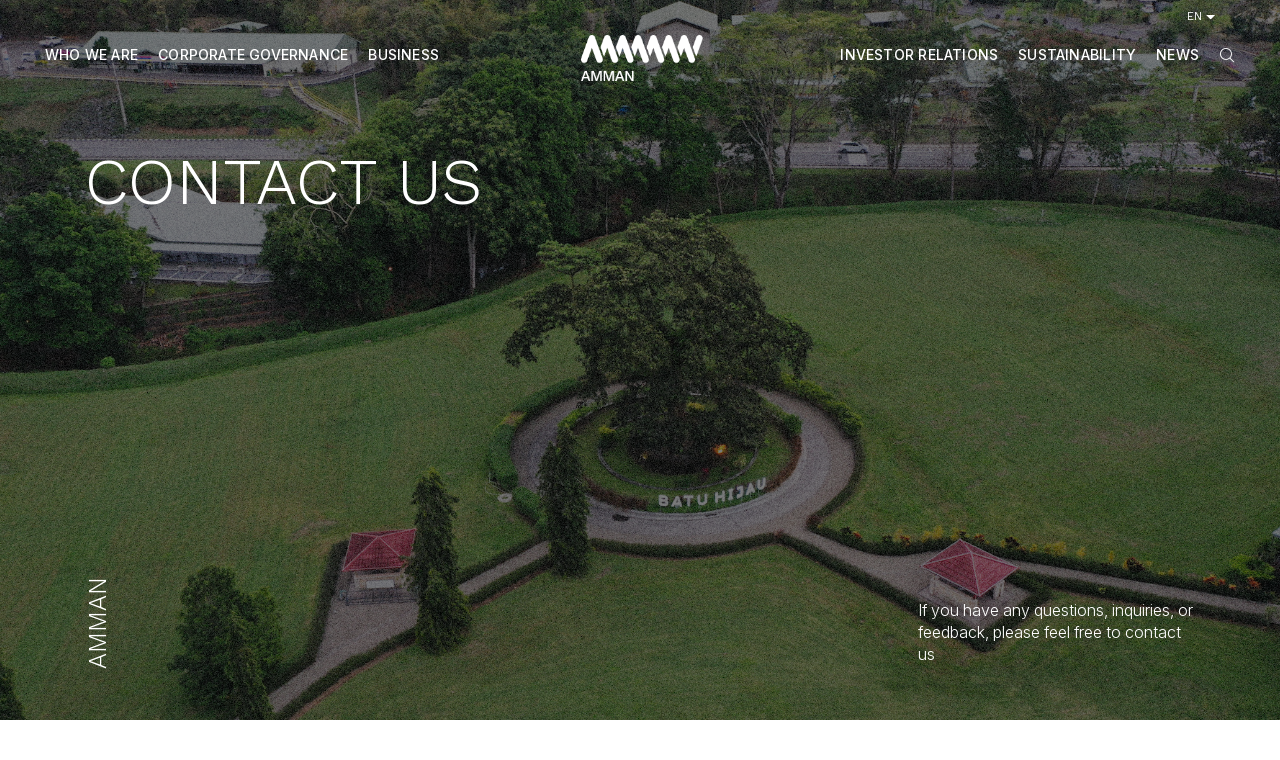

--- FILE ---
content_type: text/html; charset=utf-8
request_url: https://www.amman.co.id/contact-us/
body_size: 9769
content:
<!DOCTYPE html>
<html lang="en">
<head>
	<meta charset="UTF-8">
	<!-- Enable zoom on mobile device -->
	<meta name="viewport" content="width=device-width, initial-scale=1">
	<title>Contact Us | AMMAN</title>
	<meta name="title" content="Contact Us | AMMAN">
	<meta name="description" content="If you have any questions, inquiries, or feedback, please contact us anytime.">
	<meta name="robots" content="index, follow">
	<meta http-equiv="Content-Type" content="text/html; charset=utf-8">
	<meta name="language" content="English">
	<meta name="revisit-after" content="1 days">
	<meta name="author" content="Galo Solutions ">

	<!-- Open Graph / Facebook -->
	<meta property="og:type" content="website">
	<meta property="og:url" content="https://www.amman.co.id/contact-us/">
	<meta property="og:title" content="Contact Us | AMMAN">
	<meta property="og:description" content="If you have any questions, inquiries, or feedback, please contact us anytime.">
	<meta property="og:image" content="https://www.amman.co.id/assets/logo-icon-4b9a2b33185927173e3733da27228c370640f5650c1b6bab8d2d9bba99785509.png">

	<!-- Twitter -->
	<meta property="twitter:card" content="summary_large_image">
	<meta property="twitter:url" content="https://www.amman.co.id/contact-us/">
	<meta property="twitter:title" content="Contact Us | AMMAN">
	<meta property="twitter:description" content="If you have any questions, inquiries, or feedback, please contact us anytime.">
	<meta property="twitter:image" content="https://www.amman.co.id/assets/logo-icon-4b9a2b33185927173e3733da27228c370640f5650c1b6bab8d2d9bba99785509.png">

	<!-- favicon -->
	<link rel="icon" href="https://www.amman.co.id/assets/favicon/cropped-logo-amman-2-96x96-ac6bbc4ef7963a51239a1f8ce8cb0cb227cbcbc1a242c642a95a6d219139bb3d.png" type="image/png" sizes="96x96">
	<link rel="apple-touch-icon" href="https://www.amman.co.id/assets/favicon/cropped-logo-amman-2-180x180-ead36ae01d9fe7cb3cb2780d600c2c9f3d3137452b1a7b61a829b7f2b4ce1484.png" sizes="180x180">
	<link rel="apple-touch-icon-precomposed" href="https://www.amman.co.id/assets/favicon/cropped-logo-amman-2-192x192-6b25a23e223c0c62a4c6e6b7f98671e63c1b78cb914ab63523426d83e762259d.png" sizes="192x192">
	<meta name="msapplication-TileImage" content="https://www.amman.co.id/assets/favicon/cropped-logo-amman-2-270x270-8b26f7e4369e0f39607821085a0169cd7b9bdb938e17877f9832950db60029d4.png">
	<!-- fonts CDN -->
	<link rel="preconnect" href="https://fonts.googleapis.com">
	<link rel="preconnect" href="https://fonts.gstatic.com" crossorigin>
	<link href="https://fonts.googleapis.com/css2?family=Work+Sans:ital,wght@0,100..900;1,100..900&display=swap" rel="stylesheet">
  <link href="https://fonts.googleapis.com/css2?family=Inter:ital,opsz,wght@0,14..32,100..900;1,14..32,100..900&display=swap" rel="stylesheet">
	<link rel="stylesheet" href="https://cdnjs.cloudflare.com/ajax/libs/font-awesome/6.5.2/css/all.min.css" integrity="sha512-SnH5WK+bZxgPHs44uWIX+LLJAJ9/2PkPKZ5QiAj6Ta86w+fsb2TkcmfRyVX3pBnMFcV7oQPJkl9QevSCWr3W6A==" crossorigin="anonymous" referrerpolicy="no-referrer" />
	<style>
		@font-face {
			font-family: 'amman-icons';
			src:  url('/custom_fonts/amman-icons.eot?4pgvu7');
			src:  url('/custom_fonts/amman-icons.eot?4pgvu7#iefix') format('embedded-opentype'),
						url('/custom_fonts/amman-icons.ttf?4pgvu7') format('truetype'),
						url('/custom_fonts/amman-icons.woff?4pgvu7') format('woff'),
						url('/custom_fonts/amman-icons.svg?4pgvu7#amman-icons') format('svg');
			font-weight: normal;
			font-style: normal;
			font-display: block;
		}
	</style>
	<meta name="csrf-param" content="authenticity_token" />
<meta name="csrf-token" content="B8Y9J5TqNsG04vq7FWIP3OR4XRRR2YJr4maWr9GYyMA-C3Layeu37t7In2ZRwyVoi9Hg9DDAPiSFnVhUm1mLnA" />
	
	<link rel="stylesheet" href="/assets/application-a6589b48619235f883893ae4b1fd9d52f33eb1da0979932d4257b0f2d0a96b41.css" media="all" />
  <!-- Google Tag Manager -->
  <script>(function(w,d,s,l,i){w[l]=w[l]||[];w[l].push({'gtm.start':
  new Date().getTime(),event:'gtm.js'});var f=d.getElementsByTagName(s)[0],
  j=d.createElement(s),dl=l!='dataLayer'?'&l='+l:'';j.async=true;j.src=
  'https://www.googletagmanager.com/gtm.js?id='+i+dl;f.parentNode.insertBefore(j,f);
  })(window,document,'script','dataLayer','GTM-NS7SS2B7');</script>
  <!-- End Google Tag Manager -->
  <script src="https://analytics.ahrefs.com/analytics.js" data-key="ZYdcSOP8idxrC4NGb/o0/w" async></script>
	
    <link href="https://vjs.zencdn.net/8.10.0/video-js.css" rel="stylesheet" />
    <style>
      .video-js { background-color: #fff; }
    </style>

	<script src="https://www.google.com/recaptcha/api.js?render=6Lc8Bt0pAAAAAPntZzUohCU3eJ0ixaTxvQvtUX52"></script>

</head>
<body class="w-100">
  <!-- Google Tag Manager (noscript) -->
  <noscript><iframe src="https://www.googletagmanager.com/ns.html?id=GTM-NS7SS2B7"
  height="0" width="0" style="display:none;visibility:hidden"></iframe></noscript>
  <!-- End Google Tag Manager (noscript) -->
	<!-- start header -->
<header class="header-with-topbar">
	<!-- topbar -->
	<div class="top-header-area background-transparent text-white-2 d-none d-lg-block padding-10px-tb padding-50px-x sm-w-50">
		<div class="container-fluid">
			<div class="row align-items-center m-0">
				<div class="col-md-12 pe-lg-0 d-md-flex align-items-center justify-content-end">
					<div class="btn-group dropdown-style-1">
						<button type="button" class="btn text-uppercase dropdown-toggle sm-w-100" data-bs-toggle="dropdown" aria-haspopup="true" aria-expanded="false">
								EN <span class="caret"></span>
						</button>
						<ul class="dropdown-menu"><li><a href="/contact-us"><i class="icon-country usa"></i>EN</a></li><li><a href="/id/kontak-kami"><i class="icon-country idn"></i>ID</a></li></ul>
					</div>
				</div>
			</div>
		</div>
	</div>
	<!-- end topbar -->
	<!-- start navigation -->
	<nav class="navbar navbar-default bootsnav navbar-top white-link header-light full-width-pull-menu background-transparent nav-box-width navbar-expand-lg">
		<div class="container-xl nav-header-container">
			<!-- start logo -->
			<div class="center-logo">
				<a class="logo" href="/">
					<img class="logo-dark" alt="AMMAN Mineral International" src="/assets/logo-amman-1326d9e51ac0ffe53dc6956cc15ff5c877db72a9afa86af0336721b9f08b2046.png" />
					<img class="logo-light default" alt="AMMAN Mineral International" src="/assets/logo2-amman-d0f6246935595b65bb5ba7dcb6a32f41d718730bc41ffde1daca23e6b39649e7.png" />
</a>			</div>
			<!-- end logo -->
			<div class="col col-lg-12 no-padding-lr">
				<!-- mobile menu -->
<button type="button" class="navbar-toggler collapsed" type="button" data-bs-toggle="collapse" data-bs-target=".amman-mobile-menu">
	<span class="sr-only">toggle navigation</span>
	<span class="icon-bar"></span>
	<span class="icon-bar"></span>
	<span class="icon-bar"></span>
</button>

<!-- start main menu -->
<div class="full-screen amman-mobile-menu d-block d-lg-none collapse">
		<div class="row g-0 h-100 justify-content-center">
				<div class="col-12 px-0 bg-yellow full-screen d-flex flex-column justify-content-between xs-padding-10px-top">
					<div class="navbar">
						<div class="container-fluid nav-header-container">
							<!-- start logo -->
							<div class="center-logo">
								<a class="logo" href="/">
									<img alt="AMMAN Mineral International" src="/assets/logo-amman-1326d9e51ac0ffe53dc6956cc15ff5c877db72a9afa86af0336721b9f08b2046.png" />
</a>							</div>
							<!-- end logo -->
							<div class="col col-lg-12">
								<button class="navbar-toggler close-button-menu close-button-mobile-menu" data-bs-toggle="collapse" data-bs-target=".amman-mobile-menu"></button>
							</div>
						</div>
					</div>
						<div class="w-100 overflow-auto">
								<div class="h-100 w-100">
										<div class="h-100 w-100 align-middle padding-eighteen-lr alt-font link-style-2 lg-padding-fourteen-lr xs-padding-15px-lr">
												<!-- start menu -->
												<ul class="font-weight-400 no-padding-left">
													<li class="dropdown"><a class="text-uppercase" href="/who-we-are">Who We Are</a><span class="dropdown-toggle" data-bs-toggle="dropdown"></span><ul class="dropdown-menu"><li><a class="inner-link" href="/who-we-are#vision_mission">Vision Mission</a></li><li><a class="inner-link" href="/history">History</a></li><li><a class="inner-link" href="/directors">Directors</a></li><li><a class="inner-link" href="/board-of-commissioners">Board of Commissioners</a></li><li><a class="inner-link" href="/who-we-are#company_structures">Company Structure</a></li><li><a class="inner-link" href="/awards-and-recognitions">Awards and Recognitions</a></li></ul></li><li class="dropdown"><a class="text-uppercase" href="/corporate-governance">Corporate Governance</a><span class="dropdown-toggle" data-bs-toggle="dropdown"></span><ul class="dropdown-menu"><li><a class="inner-link" href="/general-meeting-of-shareholders">General Meeting of Shareholders</a></li><li><a class="inner-link" href="/articles-of-association">Articles of Association</a></li><li><a class="inner-link" href="/corporate-governance#materials">Materials</a></li><li><a class="inner-link" href="/corporate-secretary">Corporate Secretary</a></li><li><a class="inner-link" href="/corporate-policies">Corporate Policies</a></li><li><a class="inner-link" href="/whistleblowing">Whistleblowing</a></li><li><a class="inner-link" href="/disclosure-of-information">Disclosure of Information</a></li></ul></li><li class="dropdown"><a class="text-uppercase" href="#">Business</a><span class="dropdown-toggle" data-bs-toggle="dropdown"></span><ul class="dropdown-menu"><li><a class="inner-link" href="/amman-mineral-nusa-tenggara">Amman Mineral Nusa Tenggara</a></li><li><a class="inner-link" href="/amman-mineral-integrasi">Amman Mineral Integrasi</a></li><li><a class="inner-link" href="/amman-mineral-industri">Amman Mineral Industri</a></li><li><a class="inner-link" href="/amman-nusantara-gas">Amman Nusantara Gas</a></li></ul></li><li class="dropdown"><a class="text-uppercase" href="/investor-relations">Investor Relations</a><span class="dropdown-toggle" data-bs-toggle="dropdown"></span><ul class="dropdown-menu"><li><a class="inner-link" href="/annual-report">Annual Report</a></li><li><a class="inner-link" href="/earnings-presentation">Earnings Presentation</a></li><li><a class="inner-link" href="/earnings-release">Earnings Release</a></li><li><a class="inner-link" href="/financial-statement">Financial Statement</a></li><li><a class="inner-link" href="/investor-relations#prospectus">Prospectus</a></li><li><a class="inner-link" href="/investor-relations#company_profile">Company Profile</a></li></ul></li><li class="dropdown"><a class="text-uppercase" href="/sustainability">Sustainability</a><span class="dropdown-toggle" data-bs-toggle="dropdown"></span><ul class="dropdown-menu"><li><a class="inner-link" href="/sustainability-report">Sustainability Report</a></li><li><a class="inner-link" href="/sustainability#sustainability_strategy_framework">Sustainability Strategy Framework</a></li><li><a class="inner-link" href="/sustainability#tailings_management">Responsible Tailings Management</a></li><li><a class="inner-link" href="/sustainability#esg_steering_committee">ESG Steering Committee</a></li><li><a class="inner-link" href="/sustainability#erm_committee">ERM Committee</a></li><li><a class="inner-link" href="/e-books">E-Books</a></li></ul></li><li><a class="text-uppercase" href="/news">News</a></li>
												</ul>
												<!-- end menu -->
										</div>
								</div>
						</div>
						<div class=" d-flex justify-content-between padding-three-all">
							<div class="text-medium d-flex gap-10 align-items-center">
								<a href="/contact-us">EN</a> |
								<a href="/id/kontak-kami">ID</a>
							</div>
							<!-- start social links -->
							<div class="social-icon-style-8">
								<ul class="medium-icon mb-0">
									<li class="margin-15px-left"><a class="facebook" href="http://www.facebook.com/ammanmineral%20" target="_blank"><i class="fa-brands fa-facebook-f" aria-hidden="true"></i></a></li>
									<li><a class="twitter" href="http://www.twitter.com/ammanmineral" target="_blank"><i class="fa-brands fa-x-twitter"></i></a></li>
									<li><a class="instagram" href="http://www.instagram.com/ammanmineral" target="_blank"><i class="fa-brands fa-instagram me-0" aria-hidden="true"></i></a></li>
									<li><a class="youtube" href="http://www.youtube.com/@ammanmineral" target="_blank"><i class="fa-brands fa-youtube me-0" aria-hidden="true"></i></a></li>
									<li><a class="linkedin" href="https://linktr.ee/linkedinamman" target="_blank"><i class="fa-brands fa-linkedin-in me-0" aria-hidden="true"></i></a></li>
								</ul>
							</div>
							<!-- start social links -->
						</div>
				</div>
		</div>
</div>
<!-- end main menu -->

				<div id="menu-wrap-menu-1" class="menu-wrap-menu full-screen d-none d-md-block">
	<div class="row g-0 h-100 justify-content-start align-items-end">
		<div class="col-md-3 menu-wrap-content position-absolute z-index-1 px-0 bg-yellow text-start h-90p d-flex flex-column justify-content-center xs-padding-45px-tb">
			<div class="w-100 overflow-auto">
				<div class="h-100 w-100">
					<div class="h-100 w-100 align-middle padding-twelve-lr alt-font link-style-2 sm-padding-15px-lr">
						<div id="menu-content-1" class="menu-wrap-content-menu"><div><h5 class="font-weight-400 text-uppercase"><a href="/who-we-are">Who We Are</a></h5></div><ul class="font-weight-400 no-padding-left mb-0"><li><a class="inner-link" href="/who-we-are#vision_mission">Vision Mission</a></li><li><a class="inner-link" href="/history">History</a></li><li><a class="inner-link" href="/directors">Directors</a></li><li><a class="inner-link" href="/board-of-commissioners">Board of Commissioners</a></li><li><a class="inner-link" href="/who-we-are#company_structures">Company Structure</a></li><li><a class="inner-link" href="/awards-and-recognitions">Awards and Recognitions</a></li></ul></div><div id="menu-content-8" class="menu-wrap-content-menu"><div><h5 class="font-weight-400 text-uppercase"><a href="/corporate-governance">Corporate Governance</a></h5></div><ul class="font-weight-400 no-padding-left mb-0"><li><a class="inner-link" href="/general-meeting-of-shareholders">General Meeting of Shareholders</a></li><li><a class="inner-link" href="/articles-of-association">Articles of Association</a></li><li><a class="inner-link" href="/corporate-governance#materials">Materials</a></li><li><a class="inner-link" href="/corporate-secretary">Corporate Secretary</a></li><li><a class="inner-link" href="/corporate-policies">Corporate Policies</a></li><li><a class="inner-link" href="/whistleblowing">Whistleblowing</a></li><li><a class="inner-link" href="/disclosure-of-information">Disclosure of Information</a></li></ul></div><div id="menu-content-16" class="menu-wrap-content-menu"><div><h5 class="font-weight-400 text-uppercase">Business</h5></div><ul class="font-weight-400 no-padding-left mb-0"><li><a class="inner-link" href="/amman-mineral-nusa-tenggara">Amman Mineral Nusa Tenggara</a></li><li><a class="inner-link" href="/amman-mineral-integrasi">Amman Mineral Integrasi</a></li><li><a class="inner-link" href="/amman-mineral-industri">Amman Mineral Industri</a></li><li><a class="inner-link" href="/amman-nusantara-gas">Amman Nusantara Gas</a></li></ul></div><div id="menu-content-20" class="menu-wrap-content-menu"><div><h5 class="font-weight-400 text-uppercase"><a href="/investor-relations">Investor Relations</a></h5></div><ul class="font-weight-400 no-padding-left mb-0"><li><a class="inner-link" href="/annual-report">Annual Report</a></li><li><a class="inner-link" href="/earnings-presentation">Earnings Presentation</a></li><li><a class="inner-link" href="/earnings-release">Earnings Release</a></li><li><a class="inner-link" href="/financial-statement">Financial Statement</a></li><li><a class="inner-link" href="/investor-relations#prospectus">Prospectus</a></li><li><a class="inner-link" href="/investor-relations#company_profile">Company Profile</a></li></ul></div><div id="menu-content-25" class="menu-wrap-content-menu"><div><h5 class="font-weight-400 text-uppercase"><a href="/sustainability">Sustainability</a></h5></div><ul class="font-weight-400 no-padding-left mb-0"><li><a class="inner-link" href="/sustainability-report">Sustainability Report</a></li><li><a class="inner-link" href="/sustainability#sustainability_strategy_framework">Sustainability Strategy Framework</a></li><li><a class="inner-link" href="/sustainability#tailings_management">Responsible Tailings Management</a></li><li><a class="inner-link" href="/sustainability#esg_steering_committee">ESG Steering Committee</a></li><li><a class="inner-link" href="/sustainability#erm_committee">ERM Committee</a></li><li><a class="inner-link" href="/e-books">E-Books</a></li></ul></div>
					</div>
				</div>
			</div>
			<button id="menu-wrap-close-btn" class="close-button-menu"></button>
		</div>
		<div class="col-md-12 menu-wrap-mask p-0 text-center z-index-0 d-none d-md-flex flex-column justify-content-center">
			<div class="z-index-minus1"></div>
		</div>
	</div>
</div>

				<div class="navbar-collapse collapse justify-content-between">
					<ul class="nav navbar-nav text-normal w-40 md-w-100 text-sm-start justify-content-start" data-in="animate__fadeIn" data-out="animate__fadeOut">
						<li><button class="open-wrap-menu" type="button" data-menu-id="menu-content-1">Who We Are</button></li><li><button class="open-wrap-menu" type="button" data-menu-id="menu-content-8">Corporate Governance</button></li><li><button class="open-wrap-menu" type="button" data-menu-id="menu-content-16">Business</button></li>
					</ul>
					<ul class="nav navbar-nav text-normal w-40 md-w-100 text-sm-start justify-content-end" data-in="animate__fadeIn" data-out="animate__fadeOut">
						<li><button class="open-wrap-menu" type="button" data-menu-id="menu-content-20">Investor Relations</button></li><li><button class="open-wrap-menu" type="button" data-menu-id="menu-content-25">Sustainability</button></li><li><a href="/news">News</a></li>
						<li>
	<div class="header-searchbar">
		<a href="#search-header" class="header-search-form"><i class="amman-icon-search search-button"></i></a>
		<!-- search input-->
		<form id="search-header" method="post" action="https://www.amman.co.id/search" name="search-header" class="mfp-hide search-form-result">
			<div class="search-form position-relative">
				<button type="submit" class="amman-icon-search close-search search-button"></button>
				<input type="text" name="search" class="search-input" autocomplete="off">
			</div>
		</form>
	</div>
</li>

					</ul>
				</div>
			</div>
		</div>
	</nav>
	<!-- end navigation -->
</header>
<!-- end header -->

						

<!-- start page single banner -->
<section id="banner_contact" class="p-0 single-banner parallax" data-parallax-background-ratio="0.5" style="background-image:url('https://www.amman.co.id/rails/active_storage/blobs/proxy/eyJfcmFpbHMiOnsiZGF0YSI6MTE5LCJwdXIiOiJibG9iX2lkIn19--5e47c208ef92b4e78e709dd2abfbeb8822eedb63/banner-contact-us.png');">
	<div class="full-screen text-white-2 md-landscape-h-580px">
		<div class="opacity-extra-medium bg-black"></div>
		<div class="container-xl position-relative h-100">
			<div class="row h-100">
				<div class="col-12 d-flex margin-150px-top justify-content-between flex-column">
					<div>
						<h1 class="font-weight-320 text-uppercase margin-35px-bottom sm-margin-15px-bottom w-100">Contact Us</h1>
					</div>
					<div class="d-flex justify-content-between align-items-end align-items-md-start">
						<span class="font-weight-320 alt-font margin-five-bottom text-uppercase amman-text-rotate w-200px text-end text-md-start">AMMAN</span>
						<div class="margin-five-bottom sm-margin-ten-bottom last-paragraph-no-margin sm-fs-16 w-25 lg-w-30 md-w-50 sm-w-100">
							<div>If you have any questions, inquiries, or feedback, please feel free to contact us</div>
						</div>
					</div>
				</div>
			</div>
		</div>
	</div>
</section>
<!-- end page single banner -->





				<!-- start section -->
				<section id="contact_info" class="section-95  half-section pb-0">
					<div class="container text-extra-dark-gray">
	<div class="row">
		<div class="col-6 col-lg-3 col-md-6 margin-40px-bottom sm-margin-30px-bottom wow animate__fadeInUp">
			<h6 class="text-uppercase font-weight-400 mb-3">Head Office</h6>
			<span class="d-block line-height-22">Menara Karya Lantai 6<br/>Unit A, B, C, H<br/>Jl. H.R. Rasuna Said Blok X-5<br/>Kav 1-2<br/>Jakarta Selatan 12950</span>
				<span class="d-block mt-2 mb-2">Telp:+6221 2554 6700</span>
				<span>Fax:+6221 5794 4592</span>
		</div>
		<div class="col-6 col-lg-3 col-md-6 margin-40px-bottom sm-margin-30px-bottom wow animate__fadeInUp">
			<h6 class="text-uppercase font-weight-400 mb-3">AMNT Office</h6>
			<span class="d-block line-height-22">Energy Building 28th Floor<br/>SCBD Jl. Jend. Sudirman<br/>Kav 52-53<br/>Jakarta Selatan 12190</span>
				<span class="d-block mt-2 mb-2">Telp:+6221 5799 4600</span>
				<span>Fax:+6221 5296 4136</span>
		</div>
		<div class="col-6 col-lg-3 col-md-6 margin-40px-bottom sm-margin-30px-bottom wow animate__fadeInUp">
			<h6 class="text-uppercase font-weight-400 mb-3">Batu Hijau Site</h6>
			<span class="d-block line-height-22">Kecamatan Sekongkang<br/>Kabupaten Sumbawa Barat<br/>Nusa Tenggara Barat</span>
				<span class="d-block mt-2 mb-2">Telp:+62 372 635318</span>
		</div>
		<div class="col-6 col-lg-3 col-md-6 margin-40px-bottom sm-margin-30px-bottom wow animate__fadeInUp">
			<h6 class="text-uppercase font-weight-400 mb-3">Mataram Site</h6>
			<span class="d-block line-height-22">Jalan Sriwijaya No. 80<br/>Mataram 83127<br/>Nusa Tenggara Barat

</span>
				<span class="d-block mt-2 mb-2">Telp:+62 370 636318</span>
		</div>
	</div>
</div>

				</section>
				<!-- end section -->

				<!-- start section -->
				<section id="contact_form" class="section-96  half-section">
					
<div class="container tab-style3">
	<div class="row">
		<div class="col-12">
			<div class="tab-box margin-70px-bottom sm-margin-10px-bottom">
				<!-- start tab navigation -->
				<ul class="nav nav-tabs margin-30px-bottom sm-margin-10px-bottom text-uppercase alt-font text-medium font-weight-500 justify-content-start">
					<li class="nav-item"><a class="text-medium-gray nav-link active" href="#tab-five1" data-bs-toggle="tab">Investor</a></li>
					<li class="nav-item"><a class="text-medium-gray nav-link" href="#tab-five2" data-bs-toggle="tab">Journalist</a></li>
					<li class="nav-item"><a class="text-medium-gray nav-link" href="#tab-five3" data-bs-toggle="tab">Partner</a></li>
				</ul>
				<!-- end tab navigation -->
			</div>
			<div class="tab-content">
					<!-- start tab content -->
					<div class="tab-pane med-text fade in active show" id="tab-five1">
						<div class="row">
							<div id="investorInquiryForm" class="col-12">
								<div class="row">
	<div class="col-12 col-lg-12 d-lg-flex">
		<div class="text-rotate">
			<h3 class="font-weight-320 text-uppercase text-flip">Contact Us</h3>
		</div>
		<p class="margin-70px-bottom sm-margin-30px-bottom">Submit your inquiries through this form</p>
	</div>
	<div class="col-12 col-lg-10 offset-lg-1">
		
		<form class="simple_form form-border" id="new_investor_inquiry" novalidate="novalidate" action="/investor_inquiries" accept-charset="UTF-8" data-remote="true" method="post">
			<div class="row align-items-center">
				<label class="col-12 col-lg-1 string required" for="investor_inquiry_name">Name</label><div class="col-12 col-lg-11"><input class="input-border-bottom form-control string required" type="text" value="" name="investor_inquiry[name]" id="investor_inquiry_name" /></div>
				<label class="col-12 col-lg-1 email required" for="investor_inquiry_email">Email</label><div class="col-12 col-lg-11"><input class="input-border-bottom form-control string email required" type="email" value="" name="investor_inquiry[email]" id="investor_inquiry_email" /></div>
				<label class="col-12 col-lg-1 tel required" for="investor_inquiry_phone">Phone</label><div class="col-12 col-lg-11"><input class="input-border-bottom form-control string tel required" type="tel" value="" name="investor_inquiry[phone]" id="investor_inquiry_phone" /></div>
				<label class="col-12 col-lg-1 string required" for="investor_inquiry_message">Message</label><div class="col-12 col-lg-11"><input class="input-border-bottom form-control string required" type="text" name="investor_inquiry[message]" id="investor_inquiry_message" /></div>
					
				<input name="recaptcha_token" type="hidden" id="recaptcha_token_a28da2b2423b8755b25e"/>
				<script>
					grecaptcha.ready(function() {
						grecaptcha.execute('6Lc8Bt0pAAAAAPntZzUohCU3eJ0ixaTxvQvtUX52', {action: 'investor_inquiry'}).then(function(token) {
							document.getElementById("recaptcha_token_a28da2b2423b8755b25e").value = token;
						});
					});
				</script>
			
				<div class="col-12 margin-30px-top">
					<button type="submit" class="btn btn-large btn-amman btn-rounded">Submit <i class="amman-icon-right icon-very-small"></i></button>
				</div>
			</div>
</form>	</div>
</div>

							</div>
						</div>
					</div>
					<!-- end tab content -->
					<!-- start tab content -->
					<div class="tab-pane fade in" id="tab-five2">
						<div class="row">
							<div id="journalistInquiryForm" class="col-12">
								<div class="row">
	<div class="col-12 col-lg-12 d-lg-flex">
		<div class="text-rotate">
			<h3 class="font-weight-320 text-uppercase text-flip">Contact Us</h3>
		</div>
		<p class="margin-70px-bottom sm-margin-30px-bottom">Submit your inquiries through this form</p>
	</div>
	<div class="col-12 col-lg-10 offset-lg-1">
		
		<form class="simple_form form-border" id="new_journalist_inquiry" novalidate="novalidate" action="/journalist_inquiries" accept-charset="UTF-8" data-remote="true" method="post">
			<div class="row align-items-center">
				<label class="col-12 col-lg-1 string required" for="journalist_inquiry_name">Name</label><div class="col-12 col-lg-11"><input class="input-border-bottom form-control string required" type="text" value="" name="journalist_inquiry[name]" id="journalist_inquiry_name" /></div>
				<label class="col-12 col-lg-1 email required" for="journalist_inquiry_email">Email</label><div class="col-12 col-lg-11"><input class="input-border-bottom form-control string email required" type="email" value="" name="journalist_inquiry[email]" id="journalist_inquiry_email" /></div>
				<label class="col-12 col-lg-1 tel required" for="journalist_inquiry_phone">Phone</label><div class="col-12 col-lg-11"><input class="input-border-bottom form-control string tel required" type="tel" value="" name="journalist_inquiry[phone]" id="journalist_inquiry_phone" /></div>
				<label class="col-12 col-lg-1 string required" for="journalist_inquiry_message">Message</label><div class="col-12 col-lg-11"><input class="input-border-bottom form-control string required" type="text" name="journalist_inquiry[message]" id="journalist_inquiry_message" /></div>
					
				<input name="recaptcha_token" type="hidden" id="recaptcha_token_9240297865c887bb60cc"/>
				<script>
					grecaptcha.ready(function() {
						grecaptcha.execute('6Lc8Bt0pAAAAAPntZzUohCU3eJ0ixaTxvQvtUX52', {action: 'journalist_inquiry'}).then(function(token) {
							document.getElementById("recaptcha_token_9240297865c887bb60cc").value = token;
						});
					});
				</script>
			
				<div class="col-12 margin-30px-top">
					<button type="submit" class="btn btn-large btn-amman btn-rounded">Submit <i class="amman-icon-right icon-very-small"></i></button>
				</div>
			</div>
</form>	</div>
</div>

							</div>
						</div>
					</div>
					<!-- end tab content -->
					<!-- start tab content -->
					<div class="tab-pane fade in" id="tab-five3">
						<div class="row">
							<div id="partnerInquiryForm" class="col-12">
								<div class="row">
	<div class="col-12 col-lg-12 d-lg-flex">
		<div class="text-rotate">
			<h3 class="font-weight-320 text-uppercase text-flip">Contact Us</h3>
		</div>
		<p class="margin-70px-bottom sm-margin-30px-bottom">Submit your inquiries through this form</p>
	</div>
	<div class="col-12 col-lg-10 offset-lg-1">
		
		<form class="simple_form form-border" id="new_partner_inquiry" novalidate="novalidate" enctype="multipart/form-data" action="/partner_inquiries" accept-charset="UTF-8" data-remote="true" method="post">
			<div class="row align-items-center">
				<label class="col-12 col-lg-1" for="partner_inquiry_service_category_id">Service Category</label>
				<div class="col-12 col-lg-11">
					<div class="mb-3 select optional partner_inquiry_service_category"><select class="form-select select optional input-border-bottom required" name="partner_inquiry[service_category_id]" id="partner_inquiry_service_category_id"><option value="">Please select service category</option>
<option value="1">CN - Construction Related Services</option>
<option value="2">CO - Corporate Services</option>
<option value="3">CS - Consulting Services</option>
<option value="4">DC - Design Construction</option>
<option value="5">DR - Drilling Services</option>
<option value="6">DS - Design Services</option>
<option value="7">EN - Engineering Services</option>
<option value="8">FA - Fabrication Services</option>
<option value="9">FPA - Forward Purchase Agreement</option>
<option value="10">GE - General Building and Construction</option>
<option value="11">LA - Labour Supply and Related Services</option>
<option value="12">LH - Labor Hire for Human Resource</option>
<option value="13">LO - Logistics Support and Services</option>
<option value="14">LS - Lease Agreements - Property</option>
<option value="15">LT - Training and Related Services</option>
<option value="16">MA - Maintenance Services</option>
<option value="17">MD - Medical Support and Services</option>
<option value="18">MI - Mining Services</option>
<option value="19">PE - Equipment Purchase</option>
<option value="20">PR - Purchasing and Materials Services</option>
<option value="21">RE - Equipment Rental</option>
<option value="22">SP - Supply of Goods (Purchase Agrmts)</option>
<option value="23">SS - Specialist and Testing Services</option></select></div>
				</div>
				<label class="col-12 col-lg-1 string required" for="partner_inquiry_company_name">Company Name</label><div class="col-12 col-lg-11"><input class="input-border-bottom form-control string required" type="text" value="" name="partner_inquiry[company_name]" id="partner_inquiry_company_name" /></div>
				<label class="col-12 col-lg-1 string required" for="partner_inquiry_service_offered">Service Offered</label><div class="col-12 col-lg-11"><input class="input-border-bottom form-control string required" type="text" value="" name="partner_inquiry[service_offered]" id="partner_inquiry_service_offered" /></div>
				<label class="col-12 col-lg-1 string required" for="partner_inquiry_name">Name</label><div class="col-12 col-lg-11"><input class="input-border-bottom form-control string required" type="text" value="" name="partner_inquiry[name]" id="partner_inquiry_name" /></div>
				<label class="col-12 col-lg-1 email required" for="partner_inquiry_email">Email</label><div class="col-12 col-lg-11"><input class="input-border-bottom form-control string email required" type="email" value="" name="partner_inquiry[email]" id="partner_inquiry_email" /></div>
				<label class="col-12 col-lg-1 tel required" for="partner_inquiry_phone">Phone</label><div class="col-12 col-lg-11"><input class="input-border-bottom form-control string tel required" type="tel" value="" name="partner_inquiry[phone]" id="partner_inquiry_phone" /></div>
				<label class="col-12 col-lg-1 string required" for="partner_inquiry_address">Address</label><div class="col-12 col-lg-11"><input class="input-border-bottom form-control string required" type="text" value="" name="partner_inquiry[address]" id="partner_inquiry_address" /></div>
				<label class="col-12 col-lg-1" for="partner_inquiry_location">Location</label>
				<div class="col-12 col-lg-11">
          <div class="mb-3 select required partner_inquiry_location"><select class="form-select select required input-border-bottom required" name="partner_inquiry[location]" id="partner_inquiry_location"><option value="">Please select your location</option>
<option value="Aceh">Aceh</option>
<option value="Sumatera Utara">Sumatera Utara</option>
<option value="Sumatera Barat">Sumatera Barat</option>
<option value="Riau">Riau</option>
<option value="Kepulauan Riau">Kepulauan Riau</option>
<option value="Jambi">Jambi</option>
<option value="Bengkulu">Bengkulu</option>
<option value="Sumatera Selatan">Sumatera Selatan</option>
<option value="Bangka Belitung">Bangka Belitung</option>
<option value="Lampung">Lampung</option>
<option value="DKI Jakarta">DKI Jakarta</option>
<option value="Jawa Barat">Jawa Barat</option>
<option value="Jawa Tengah">Jawa Tengah</option>
<option value="DI Yogyakarta">DI Yogyakarta</option>
<option value="Jawa Timur">Jawa Timur</option>
<option value="Banten">Banten</option>
<option value="Bali">Bali</option>
<option value="Nusa Tenggara Barat">Nusa Tenggara Barat</option>
<option value="Nusa Tenggara Timur">Nusa Tenggara Timur</option>
<option value="Kalimantan Barat">Kalimantan Barat</option>
<option value="Kalimantan Tengah">Kalimantan Tengah</option>
<option value="Kalimantan Selatan">Kalimantan Selatan</option>
<option value="Kalimantan Timur">Kalimantan Timur</option>
<option value="Kalimantan Utara">Kalimantan Utara</option>
<option value="Sulawesi Utara">Sulawesi Utara</option>
<option value="Gorontalo">Gorontalo</option>
<option value="Sulawesi Tengah">Sulawesi Tengah</option>
<option value="Sulawesi Selatan">Sulawesi Selatan</option>
<option value="Sulawesi Tenggara">Sulawesi Tenggara</option>
<option value="Sulawesi Barat">Sulawesi Barat</option>
<option value="Maluku">Maluku</option>
<option value="Maluku Utara">Maluku Utara</option>
<option value="Papua">Papua</option>
<option value="Papua Barat">Papua Barat</option>
<option value="Papua Selatan">Papua Selatan</option>
<option value="Papua Tengah">Papua Tengah</option>
<option value="Papua Pegunungan">Papua Pegunungan</option>
<option value="Papua Barat Daya">Papua Barat Daya</option>
<option value="Others">Others</option></select></div>
				</div>
        <div id="div_location_others" class="col-12 d-none">
          <div class="row">
            <label class="col-12 col-lg-1"></label>
            <div class="col-12 col-lg-11"><input class="input-border-bottom form-control string optional" placeholder="Please type your location" type="text" name="partner_inquiry[location_others]" id="partner_inquiry_location_others" /></div>
          </div>
        </div>
				<label class="col-12 col-lg-1 string required" for="partner_inquiry_message">Message</label><div class="col-12 col-lg-11"><input class="input-border-bottom form-control string required" type="text" name="partner_inquiry[message]" id="partner_inquiry_message" /></div>
				<div class="col-6 col-lg-4 offset-lg-1">
					<label class="file feature-box-5 position-relative margin-20px-tb" for="partner_inquiry_company_profile">
						<i class="amman-icon-paperclip icon-extra-medium"></i>
						<div class="feature-content">
							<div class="w-80 sm-w-100">Attach Company Profile</div>
							<div class="col-12"><input class="input-border-bottom form-control file optional required" accept="application/pdf" type="file" name="partner_inquiry[company_profile]" id="partner_inquiry_company_profile" /></div>
							<span class="text-small d-block">Max: 5MB</span>
							<span id="company-profile-upload-path" class="text-small text-green"></span>
						</div>
					</label>
				</div>
				<div class="col-6 col-lg-4">
					<label class="file feature-box-5 position-relative margin-20px-tb" for="partner_inquiry_company_license">
						<i class="amman-icon-paperclip icon-extra-medium"></i>
						<div class="feature-content">
							<div class="w-80 sm-w-100">Attach Company License</div>
							<div class="col-12"><input class="input-border-bottom form-control file optional required" accept="application/pdf" type="file" name="partner_inquiry[company_license]" id="partner_inquiry_company_license" /></div>
							<span class="text-small d-block">Max: 5MB</span>
							<span id="company-license-upload-path" class="text-small text-green"></span>
						</div>
					</label>
				</div>
					
				<input name="recaptcha_token" type="hidden" id="recaptcha_token_5a6794a2bba9b9e4bd69"/>
				<script>
					grecaptcha.ready(function() {
						grecaptcha.execute('6Lc8Bt0pAAAAAPntZzUohCU3eJ0ixaTxvQvtUX52', {action: 'partner_inquiry'}).then(function(token) {
							document.getElementById("recaptcha_token_5a6794a2bba9b9e4bd69").value = token;
						});
					});
				</script>
			
				<div class="col-12 margin-30px-top">
					<button type="submit" class="btn btn-large btn-amman btn-rounded">Submit <i class="amman-icon-right icon-very-small"></i></button>
				</div>
			</div>
</form>	</div>
</div>


							</div>
						</div>
					</div>
					<!-- end tab content -->
			</div>
		</div>
	</div>
</div>

				</section>
				<!-- end section -->


	<!-- start footer -->
<footer class="footer-center-logo-dark cover-background text-white-2 padding-twenty-top padding-two-bottom sm-no-padding-bottom" style="background-image:url('https://www.amman.co.id/assets/banners/bg-footer-e5dd95899972acd47816916f9322a951a34fbfd77a1329e403e63c620928b378.webp');">
	<div class="footer-widget-area padding-two-top padding-fifteen-bottom sm-padding-100px-top">
		<div class="container-xl">
			<div class="row row-cols-2 row-cols-lg-4 row-cols-sm-2">
				<div class="col widget md-margin-30px-bottom sm-margin-10px-bottom text-start">
					<!-- start logo -->
					<a class="margin-20px-bottom d-inline-block" href="https://www.amman.co.id/">
						<img class="footer-logo" alt="AMMAN Mineral International" src="/assets/logo2-amman-d0f6246935595b65bb5ba7dcb6a32f41d718730bc41ffde1daca23e6b39649e7.png" />
</a>					<!-- end logo -->
				</div>
			</div>
		</div>
	</div>
	<div class="container-xl">
		<div class="row align-items-center">
			<!-- start copyright -->
			<div class="col-5 col-lg-4 col-md-4 col-sm-5 order-2 text-medium text-uppercase text-md-start">
				<a href="/privacy-statement">Privacy Statement</a>
			</div>
			<!-- end copyright -->
			<!-- start logo -->
			<div class="col-12 col-lg-4 col-md-4 col-sm-12 order-1 order-md-2 text-start text-md-center text-lg-end sm-margin-50px-bottom">
				<a href="/contact-us"><h5 class="text-uppercase mb-0">Contact Us</h5></a>
			</div>
			<!-- end logo -->
			<!-- start social media -->
			<div class="col-7 col-lg-4 col-md-4 col-sm-7 order-3 text-end text-md-end">
				<div class="social-icon-style-8 d-inline-block align-middle">
					<ul class="large-icon mb-0">
						<li><a class="facebook" href="http://www.facebook.com/ammanmineral%20" target="_blank"><i class="fa-brands fa-facebook-f" aria-hidden="true"></i></a></li>
						<li><a class="twitter" href="http://www.twitter.com/ammanmineral" target="_blank"><i class="fa-brands fa-x-twitter"></i></a></li>
						<li><a class="instagram" href="http://www.instagram.com/ammanmineral" target="_blank"><i class="fa-brands fa-instagram me-0" aria-hidden="true"></i></a></li>
						<li><a class="youtube" href="http://www.youtube.com/@ammanmineral" target="_blank"><i class="fa-brands fa-youtube me-0" aria-hidden="true"></i></a></li>
						<li><a class="linkedin" href="https://linktr.ee/linkedinamman" target="_blank"><i class="fa-brands fa-linkedin-in me-0" aria-hidden="true"></i></a></li>
					</ul>
				</div>
			</div>
			<!-- end social media -->
		</div>
	</div>
</footer>
<!-- end footer -->

	<script src="/assets/application-29af9a7010cc3b3f98c1ddc519040a9df0186d70278564b501d164ce07a16635.js"></script>
	
    <script src="https://vjs.zencdn.net/8.10.0/video.min.js"></script>

	<style>
		label.file {
			cursor: pointer;
		}
		.form-control.file {
			display: none;
		}
	</style>

	<script>
		$('#partner_inquiry_company_profile').change(function(){
			var f = this.files[0];
			var name = f.name;
			$('#company-profile-upload-path').text(name);
		});

		$('#partner_inquiry_company_license').change(function(){
			var f = this.files[0];
			var name = f.name;
			$('#company-license-upload-path').text(name);
		});
	</script>

</body>
</html>


--- FILE ---
content_type: text/html; charset=utf-8
request_url: https://www.google.com/recaptcha/api2/anchor?ar=1&k=6Lc8Bt0pAAAAAPntZzUohCU3eJ0ixaTxvQvtUX52&co=aHR0cHM6Ly93d3cuYW1tYW4uY28uaWQ6NDQz&hl=en&v=PoyoqOPhxBO7pBk68S4YbpHZ&size=invisible&anchor-ms=20000&execute-ms=30000&cb=6dvexcqyv4j9
body_size: 48936
content:
<!DOCTYPE HTML><html dir="ltr" lang="en"><head><meta http-equiv="Content-Type" content="text/html; charset=UTF-8">
<meta http-equiv="X-UA-Compatible" content="IE=edge">
<title>reCAPTCHA</title>
<style type="text/css">
/* cyrillic-ext */
@font-face {
  font-family: 'Roboto';
  font-style: normal;
  font-weight: 400;
  font-stretch: 100%;
  src: url(//fonts.gstatic.com/s/roboto/v48/KFO7CnqEu92Fr1ME7kSn66aGLdTylUAMa3GUBHMdazTgWw.woff2) format('woff2');
  unicode-range: U+0460-052F, U+1C80-1C8A, U+20B4, U+2DE0-2DFF, U+A640-A69F, U+FE2E-FE2F;
}
/* cyrillic */
@font-face {
  font-family: 'Roboto';
  font-style: normal;
  font-weight: 400;
  font-stretch: 100%;
  src: url(//fonts.gstatic.com/s/roboto/v48/KFO7CnqEu92Fr1ME7kSn66aGLdTylUAMa3iUBHMdazTgWw.woff2) format('woff2');
  unicode-range: U+0301, U+0400-045F, U+0490-0491, U+04B0-04B1, U+2116;
}
/* greek-ext */
@font-face {
  font-family: 'Roboto';
  font-style: normal;
  font-weight: 400;
  font-stretch: 100%;
  src: url(//fonts.gstatic.com/s/roboto/v48/KFO7CnqEu92Fr1ME7kSn66aGLdTylUAMa3CUBHMdazTgWw.woff2) format('woff2');
  unicode-range: U+1F00-1FFF;
}
/* greek */
@font-face {
  font-family: 'Roboto';
  font-style: normal;
  font-weight: 400;
  font-stretch: 100%;
  src: url(//fonts.gstatic.com/s/roboto/v48/KFO7CnqEu92Fr1ME7kSn66aGLdTylUAMa3-UBHMdazTgWw.woff2) format('woff2');
  unicode-range: U+0370-0377, U+037A-037F, U+0384-038A, U+038C, U+038E-03A1, U+03A3-03FF;
}
/* math */
@font-face {
  font-family: 'Roboto';
  font-style: normal;
  font-weight: 400;
  font-stretch: 100%;
  src: url(//fonts.gstatic.com/s/roboto/v48/KFO7CnqEu92Fr1ME7kSn66aGLdTylUAMawCUBHMdazTgWw.woff2) format('woff2');
  unicode-range: U+0302-0303, U+0305, U+0307-0308, U+0310, U+0312, U+0315, U+031A, U+0326-0327, U+032C, U+032F-0330, U+0332-0333, U+0338, U+033A, U+0346, U+034D, U+0391-03A1, U+03A3-03A9, U+03B1-03C9, U+03D1, U+03D5-03D6, U+03F0-03F1, U+03F4-03F5, U+2016-2017, U+2034-2038, U+203C, U+2040, U+2043, U+2047, U+2050, U+2057, U+205F, U+2070-2071, U+2074-208E, U+2090-209C, U+20D0-20DC, U+20E1, U+20E5-20EF, U+2100-2112, U+2114-2115, U+2117-2121, U+2123-214F, U+2190, U+2192, U+2194-21AE, U+21B0-21E5, U+21F1-21F2, U+21F4-2211, U+2213-2214, U+2216-22FF, U+2308-230B, U+2310, U+2319, U+231C-2321, U+2336-237A, U+237C, U+2395, U+239B-23B7, U+23D0, U+23DC-23E1, U+2474-2475, U+25AF, U+25B3, U+25B7, U+25BD, U+25C1, U+25CA, U+25CC, U+25FB, U+266D-266F, U+27C0-27FF, U+2900-2AFF, U+2B0E-2B11, U+2B30-2B4C, U+2BFE, U+3030, U+FF5B, U+FF5D, U+1D400-1D7FF, U+1EE00-1EEFF;
}
/* symbols */
@font-face {
  font-family: 'Roboto';
  font-style: normal;
  font-weight: 400;
  font-stretch: 100%;
  src: url(//fonts.gstatic.com/s/roboto/v48/KFO7CnqEu92Fr1ME7kSn66aGLdTylUAMaxKUBHMdazTgWw.woff2) format('woff2');
  unicode-range: U+0001-000C, U+000E-001F, U+007F-009F, U+20DD-20E0, U+20E2-20E4, U+2150-218F, U+2190, U+2192, U+2194-2199, U+21AF, U+21E6-21F0, U+21F3, U+2218-2219, U+2299, U+22C4-22C6, U+2300-243F, U+2440-244A, U+2460-24FF, U+25A0-27BF, U+2800-28FF, U+2921-2922, U+2981, U+29BF, U+29EB, U+2B00-2BFF, U+4DC0-4DFF, U+FFF9-FFFB, U+10140-1018E, U+10190-1019C, U+101A0, U+101D0-101FD, U+102E0-102FB, U+10E60-10E7E, U+1D2C0-1D2D3, U+1D2E0-1D37F, U+1F000-1F0FF, U+1F100-1F1AD, U+1F1E6-1F1FF, U+1F30D-1F30F, U+1F315, U+1F31C, U+1F31E, U+1F320-1F32C, U+1F336, U+1F378, U+1F37D, U+1F382, U+1F393-1F39F, U+1F3A7-1F3A8, U+1F3AC-1F3AF, U+1F3C2, U+1F3C4-1F3C6, U+1F3CA-1F3CE, U+1F3D4-1F3E0, U+1F3ED, U+1F3F1-1F3F3, U+1F3F5-1F3F7, U+1F408, U+1F415, U+1F41F, U+1F426, U+1F43F, U+1F441-1F442, U+1F444, U+1F446-1F449, U+1F44C-1F44E, U+1F453, U+1F46A, U+1F47D, U+1F4A3, U+1F4B0, U+1F4B3, U+1F4B9, U+1F4BB, U+1F4BF, U+1F4C8-1F4CB, U+1F4D6, U+1F4DA, U+1F4DF, U+1F4E3-1F4E6, U+1F4EA-1F4ED, U+1F4F7, U+1F4F9-1F4FB, U+1F4FD-1F4FE, U+1F503, U+1F507-1F50B, U+1F50D, U+1F512-1F513, U+1F53E-1F54A, U+1F54F-1F5FA, U+1F610, U+1F650-1F67F, U+1F687, U+1F68D, U+1F691, U+1F694, U+1F698, U+1F6AD, U+1F6B2, U+1F6B9-1F6BA, U+1F6BC, U+1F6C6-1F6CF, U+1F6D3-1F6D7, U+1F6E0-1F6EA, U+1F6F0-1F6F3, U+1F6F7-1F6FC, U+1F700-1F7FF, U+1F800-1F80B, U+1F810-1F847, U+1F850-1F859, U+1F860-1F887, U+1F890-1F8AD, U+1F8B0-1F8BB, U+1F8C0-1F8C1, U+1F900-1F90B, U+1F93B, U+1F946, U+1F984, U+1F996, U+1F9E9, U+1FA00-1FA6F, U+1FA70-1FA7C, U+1FA80-1FA89, U+1FA8F-1FAC6, U+1FACE-1FADC, U+1FADF-1FAE9, U+1FAF0-1FAF8, U+1FB00-1FBFF;
}
/* vietnamese */
@font-face {
  font-family: 'Roboto';
  font-style: normal;
  font-weight: 400;
  font-stretch: 100%;
  src: url(//fonts.gstatic.com/s/roboto/v48/KFO7CnqEu92Fr1ME7kSn66aGLdTylUAMa3OUBHMdazTgWw.woff2) format('woff2');
  unicode-range: U+0102-0103, U+0110-0111, U+0128-0129, U+0168-0169, U+01A0-01A1, U+01AF-01B0, U+0300-0301, U+0303-0304, U+0308-0309, U+0323, U+0329, U+1EA0-1EF9, U+20AB;
}
/* latin-ext */
@font-face {
  font-family: 'Roboto';
  font-style: normal;
  font-weight: 400;
  font-stretch: 100%;
  src: url(//fonts.gstatic.com/s/roboto/v48/KFO7CnqEu92Fr1ME7kSn66aGLdTylUAMa3KUBHMdazTgWw.woff2) format('woff2');
  unicode-range: U+0100-02BA, U+02BD-02C5, U+02C7-02CC, U+02CE-02D7, U+02DD-02FF, U+0304, U+0308, U+0329, U+1D00-1DBF, U+1E00-1E9F, U+1EF2-1EFF, U+2020, U+20A0-20AB, U+20AD-20C0, U+2113, U+2C60-2C7F, U+A720-A7FF;
}
/* latin */
@font-face {
  font-family: 'Roboto';
  font-style: normal;
  font-weight: 400;
  font-stretch: 100%;
  src: url(//fonts.gstatic.com/s/roboto/v48/KFO7CnqEu92Fr1ME7kSn66aGLdTylUAMa3yUBHMdazQ.woff2) format('woff2');
  unicode-range: U+0000-00FF, U+0131, U+0152-0153, U+02BB-02BC, U+02C6, U+02DA, U+02DC, U+0304, U+0308, U+0329, U+2000-206F, U+20AC, U+2122, U+2191, U+2193, U+2212, U+2215, U+FEFF, U+FFFD;
}
/* cyrillic-ext */
@font-face {
  font-family: 'Roboto';
  font-style: normal;
  font-weight: 500;
  font-stretch: 100%;
  src: url(//fonts.gstatic.com/s/roboto/v48/KFO7CnqEu92Fr1ME7kSn66aGLdTylUAMa3GUBHMdazTgWw.woff2) format('woff2');
  unicode-range: U+0460-052F, U+1C80-1C8A, U+20B4, U+2DE0-2DFF, U+A640-A69F, U+FE2E-FE2F;
}
/* cyrillic */
@font-face {
  font-family: 'Roboto';
  font-style: normal;
  font-weight: 500;
  font-stretch: 100%;
  src: url(//fonts.gstatic.com/s/roboto/v48/KFO7CnqEu92Fr1ME7kSn66aGLdTylUAMa3iUBHMdazTgWw.woff2) format('woff2');
  unicode-range: U+0301, U+0400-045F, U+0490-0491, U+04B0-04B1, U+2116;
}
/* greek-ext */
@font-face {
  font-family: 'Roboto';
  font-style: normal;
  font-weight: 500;
  font-stretch: 100%;
  src: url(//fonts.gstatic.com/s/roboto/v48/KFO7CnqEu92Fr1ME7kSn66aGLdTylUAMa3CUBHMdazTgWw.woff2) format('woff2');
  unicode-range: U+1F00-1FFF;
}
/* greek */
@font-face {
  font-family: 'Roboto';
  font-style: normal;
  font-weight: 500;
  font-stretch: 100%;
  src: url(//fonts.gstatic.com/s/roboto/v48/KFO7CnqEu92Fr1ME7kSn66aGLdTylUAMa3-UBHMdazTgWw.woff2) format('woff2');
  unicode-range: U+0370-0377, U+037A-037F, U+0384-038A, U+038C, U+038E-03A1, U+03A3-03FF;
}
/* math */
@font-face {
  font-family: 'Roboto';
  font-style: normal;
  font-weight: 500;
  font-stretch: 100%;
  src: url(//fonts.gstatic.com/s/roboto/v48/KFO7CnqEu92Fr1ME7kSn66aGLdTylUAMawCUBHMdazTgWw.woff2) format('woff2');
  unicode-range: U+0302-0303, U+0305, U+0307-0308, U+0310, U+0312, U+0315, U+031A, U+0326-0327, U+032C, U+032F-0330, U+0332-0333, U+0338, U+033A, U+0346, U+034D, U+0391-03A1, U+03A3-03A9, U+03B1-03C9, U+03D1, U+03D5-03D6, U+03F0-03F1, U+03F4-03F5, U+2016-2017, U+2034-2038, U+203C, U+2040, U+2043, U+2047, U+2050, U+2057, U+205F, U+2070-2071, U+2074-208E, U+2090-209C, U+20D0-20DC, U+20E1, U+20E5-20EF, U+2100-2112, U+2114-2115, U+2117-2121, U+2123-214F, U+2190, U+2192, U+2194-21AE, U+21B0-21E5, U+21F1-21F2, U+21F4-2211, U+2213-2214, U+2216-22FF, U+2308-230B, U+2310, U+2319, U+231C-2321, U+2336-237A, U+237C, U+2395, U+239B-23B7, U+23D0, U+23DC-23E1, U+2474-2475, U+25AF, U+25B3, U+25B7, U+25BD, U+25C1, U+25CA, U+25CC, U+25FB, U+266D-266F, U+27C0-27FF, U+2900-2AFF, U+2B0E-2B11, U+2B30-2B4C, U+2BFE, U+3030, U+FF5B, U+FF5D, U+1D400-1D7FF, U+1EE00-1EEFF;
}
/* symbols */
@font-face {
  font-family: 'Roboto';
  font-style: normal;
  font-weight: 500;
  font-stretch: 100%;
  src: url(//fonts.gstatic.com/s/roboto/v48/KFO7CnqEu92Fr1ME7kSn66aGLdTylUAMaxKUBHMdazTgWw.woff2) format('woff2');
  unicode-range: U+0001-000C, U+000E-001F, U+007F-009F, U+20DD-20E0, U+20E2-20E4, U+2150-218F, U+2190, U+2192, U+2194-2199, U+21AF, U+21E6-21F0, U+21F3, U+2218-2219, U+2299, U+22C4-22C6, U+2300-243F, U+2440-244A, U+2460-24FF, U+25A0-27BF, U+2800-28FF, U+2921-2922, U+2981, U+29BF, U+29EB, U+2B00-2BFF, U+4DC0-4DFF, U+FFF9-FFFB, U+10140-1018E, U+10190-1019C, U+101A0, U+101D0-101FD, U+102E0-102FB, U+10E60-10E7E, U+1D2C0-1D2D3, U+1D2E0-1D37F, U+1F000-1F0FF, U+1F100-1F1AD, U+1F1E6-1F1FF, U+1F30D-1F30F, U+1F315, U+1F31C, U+1F31E, U+1F320-1F32C, U+1F336, U+1F378, U+1F37D, U+1F382, U+1F393-1F39F, U+1F3A7-1F3A8, U+1F3AC-1F3AF, U+1F3C2, U+1F3C4-1F3C6, U+1F3CA-1F3CE, U+1F3D4-1F3E0, U+1F3ED, U+1F3F1-1F3F3, U+1F3F5-1F3F7, U+1F408, U+1F415, U+1F41F, U+1F426, U+1F43F, U+1F441-1F442, U+1F444, U+1F446-1F449, U+1F44C-1F44E, U+1F453, U+1F46A, U+1F47D, U+1F4A3, U+1F4B0, U+1F4B3, U+1F4B9, U+1F4BB, U+1F4BF, U+1F4C8-1F4CB, U+1F4D6, U+1F4DA, U+1F4DF, U+1F4E3-1F4E6, U+1F4EA-1F4ED, U+1F4F7, U+1F4F9-1F4FB, U+1F4FD-1F4FE, U+1F503, U+1F507-1F50B, U+1F50D, U+1F512-1F513, U+1F53E-1F54A, U+1F54F-1F5FA, U+1F610, U+1F650-1F67F, U+1F687, U+1F68D, U+1F691, U+1F694, U+1F698, U+1F6AD, U+1F6B2, U+1F6B9-1F6BA, U+1F6BC, U+1F6C6-1F6CF, U+1F6D3-1F6D7, U+1F6E0-1F6EA, U+1F6F0-1F6F3, U+1F6F7-1F6FC, U+1F700-1F7FF, U+1F800-1F80B, U+1F810-1F847, U+1F850-1F859, U+1F860-1F887, U+1F890-1F8AD, U+1F8B0-1F8BB, U+1F8C0-1F8C1, U+1F900-1F90B, U+1F93B, U+1F946, U+1F984, U+1F996, U+1F9E9, U+1FA00-1FA6F, U+1FA70-1FA7C, U+1FA80-1FA89, U+1FA8F-1FAC6, U+1FACE-1FADC, U+1FADF-1FAE9, U+1FAF0-1FAF8, U+1FB00-1FBFF;
}
/* vietnamese */
@font-face {
  font-family: 'Roboto';
  font-style: normal;
  font-weight: 500;
  font-stretch: 100%;
  src: url(//fonts.gstatic.com/s/roboto/v48/KFO7CnqEu92Fr1ME7kSn66aGLdTylUAMa3OUBHMdazTgWw.woff2) format('woff2');
  unicode-range: U+0102-0103, U+0110-0111, U+0128-0129, U+0168-0169, U+01A0-01A1, U+01AF-01B0, U+0300-0301, U+0303-0304, U+0308-0309, U+0323, U+0329, U+1EA0-1EF9, U+20AB;
}
/* latin-ext */
@font-face {
  font-family: 'Roboto';
  font-style: normal;
  font-weight: 500;
  font-stretch: 100%;
  src: url(//fonts.gstatic.com/s/roboto/v48/KFO7CnqEu92Fr1ME7kSn66aGLdTylUAMa3KUBHMdazTgWw.woff2) format('woff2');
  unicode-range: U+0100-02BA, U+02BD-02C5, U+02C7-02CC, U+02CE-02D7, U+02DD-02FF, U+0304, U+0308, U+0329, U+1D00-1DBF, U+1E00-1E9F, U+1EF2-1EFF, U+2020, U+20A0-20AB, U+20AD-20C0, U+2113, U+2C60-2C7F, U+A720-A7FF;
}
/* latin */
@font-face {
  font-family: 'Roboto';
  font-style: normal;
  font-weight: 500;
  font-stretch: 100%;
  src: url(//fonts.gstatic.com/s/roboto/v48/KFO7CnqEu92Fr1ME7kSn66aGLdTylUAMa3yUBHMdazQ.woff2) format('woff2');
  unicode-range: U+0000-00FF, U+0131, U+0152-0153, U+02BB-02BC, U+02C6, U+02DA, U+02DC, U+0304, U+0308, U+0329, U+2000-206F, U+20AC, U+2122, U+2191, U+2193, U+2212, U+2215, U+FEFF, U+FFFD;
}
/* cyrillic-ext */
@font-face {
  font-family: 'Roboto';
  font-style: normal;
  font-weight: 900;
  font-stretch: 100%;
  src: url(//fonts.gstatic.com/s/roboto/v48/KFO7CnqEu92Fr1ME7kSn66aGLdTylUAMa3GUBHMdazTgWw.woff2) format('woff2');
  unicode-range: U+0460-052F, U+1C80-1C8A, U+20B4, U+2DE0-2DFF, U+A640-A69F, U+FE2E-FE2F;
}
/* cyrillic */
@font-face {
  font-family: 'Roboto';
  font-style: normal;
  font-weight: 900;
  font-stretch: 100%;
  src: url(//fonts.gstatic.com/s/roboto/v48/KFO7CnqEu92Fr1ME7kSn66aGLdTylUAMa3iUBHMdazTgWw.woff2) format('woff2');
  unicode-range: U+0301, U+0400-045F, U+0490-0491, U+04B0-04B1, U+2116;
}
/* greek-ext */
@font-face {
  font-family: 'Roboto';
  font-style: normal;
  font-weight: 900;
  font-stretch: 100%;
  src: url(//fonts.gstatic.com/s/roboto/v48/KFO7CnqEu92Fr1ME7kSn66aGLdTylUAMa3CUBHMdazTgWw.woff2) format('woff2');
  unicode-range: U+1F00-1FFF;
}
/* greek */
@font-face {
  font-family: 'Roboto';
  font-style: normal;
  font-weight: 900;
  font-stretch: 100%;
  src: url(//fonts.gstatic.com/s/roboto/v48/KFO7CnqEu92Fr1ME7kSn66aGLdTylUAMa3-UBHMdazTgWw.woff2) format('woff2');
  unicode-range: U+0370-0377, U+037A-037F, U+0384-038A, U+038C, U+038E-03A1, U+03A3-03FF;
}
/* math */
@font-face {
  font-family: 'Roboto';
  font-style: normal;
  font-weight: 900;
  font-stretch: 100%;
  src: url(//fonts.gstatic.com/s/roboto/v48/KFO7CnqEu92Fr1ME7kSn66aGLdTylUAMawCUBHMdazTgWw.woff2) format('woff2');
  unicode-range: U+0302-0303, U+0305, U+0307-0308, U+0310, U+0312, U+0315, U+031A, U+0326-0327, U+032C, U+032F-0330, U+0332-0333, U+0338, U+033A, U+0346, U+034D, U+0391-03A1, U+03A3-03A9, U+03B1-03C9, U+03D1, U+03D5-03D6, U+03F0-03F1, U+03F4-03F5, U+2016-2017, U+2034-2038, U+203C, U+2040, U+2043, U+2047, U+2050, U+2057, U+205F, U+2070-2071, U+2074-208E, U+2090-209C, U+20D0-20DC, U+20E1, U+20E5-20EF, U+2100-2112, U+2114-2115, U+2117-2121, U+2123-214F, U+2190, U+2192, U+2194-21AE, U+21B0-21E5, U+21F1-21F2, U+21F4-2211, U+2213-2214, U+2216-22FF, U+2308-230B, U+2310, U+2319, U+231C-2321, U+2336-237A, U+237C, U+2395, U+239B-23B7, U+23D0, U+23DC-23E1, U+2474-2475, U+25AF, U+25B3, U+25B7, U+25BD, U+25C1, U+25CA, U+25CC, U+25FB, U+266D-266F, U+27C0-27FF, U+2900-2AFF, U+2B0E-2B11, U+2B30-2B4C, U+2BFE, U+3030, U+FF5B, U+FF5D, U+1D400-1D7FF, U+1EE00-1EEFF;
}
/* symbols */
@font-face {
  font-family: 'Roboto';
  font-style: normal;
  font-weight: 900;
  font-stretch: 100%;
  src: url(//fonts.gstatic.com/s/roboto/v48/KFO7CnqEu92Fr1ME7kSn66aGLdTylUAMaxKUBHMdazTgWw.woff2) format('woff2');
  unicode-range: U+0001-000C, U+000E-001F, U+007F-009F, U+20DD-20E0, U+20E2-20E4, U+2150-218F, U+2190, U+2192, U+2194-2199, U+21AF, U+21E6-21F0, U+21F3, U+2218-2219, U+2299, U+22C4-22C6, U+2300-243F, U+2440-244A, U+2460-24FF, U+25A0-27BF, U+2800-28FF, U+2921-2922, U+2981, U+29BF, U+29EB, U+2B00-2BFF, U+4DC0-4DFF, U+FFF9-FFFB, U+10140-1018E, U+10190-1019C, U+101A0, U+101D0-101FD, U+102E0-102FB, U+10E60-10E7E, U+1D2C0-1D2D3, U+1D2E0-1D37F, U+1F000-1F0FF, U+1F100-1F1AD, U+1F1E6-1F1FF, U+1F30D-1F30F, U+1F315, U+1F31C, U+1F31E, U+1F320-1F32C, U+1F336, U+1F378, U+1F37D, U+1F382, U+1F393-1F39F, U+1F3A7-1F3A8, U+1F3AC-1F3AF, U+1F3C2, U+1F3C4-1F3C6, U+1F3CA-1F3CE, U+1F3D4-1F3E0, U+1F3ED, U+1F3F1-1F3F3, U+1F3F5-1F3F7, U+1F408, U+1F415, U+1F41F, U+1F426, U+1F43F, U+1F441-1F442, U+1F444, U+1F446-1F449, U+1F44C-1F44E, U+1F453, U+1F46A, U+1F47D, U+1F4A3, U+1F4B0, U+1F4B3, U+1F4B9, U+1F4BB, U+1F4BF, U+1F4C8-1F4CB, U+1F4D6, U+1F4DA, U+1F4DF, U+1F4E3-1F4E6, U+1F4EA-1F4ED, U+1F4F7, U+1F4F9-1F4FB, U+1F4FD-1F4FE, U+1F503, U+1F507-1F50B, U+1F50D, U+1F512-1F513, U+1F53E-1F54A, U+1F54F-1F5FA, U+1F610, U+1F650-1F67F, U+1F687, U+1F68D, U+1F691, U+1F694, U+1F698, U+1F6AD, U+1F6B2, U+1F6B9-1F6BA, U+1F6BC, U+1F6C6-1F6CF, U+1F6D3-1F6D7, U+1F6E0-1F6EA, U+1F6F0-1F6F3, U+1F6F7-1F6FC, U+1F700-1F7FF, U+1F800-1F80B, U+1F810-1F847, U+1F850-1F859, U+1F860-1F887, U+1F890-1F8AD, U+1F8B0-1F8BB, U+1F8C0-1F8C1, U+1F900-1F90B, U+1F93B, U+1F946, U+1F984, U+1F996, U+1F9E9, U+1FA00-1FA6F, U+1FA70-1FA7C, U+1FA80-1FA89, U+1FA8F-1FAC6, U+1FACE-1FADC, U+1FADF-1FAE9, U+1FAF0-1FAF8, U+1FB00-1FBFF;
}
/* vietnamese */
@font-face {
  font-family: 'Roboto';
  font-style: normal;
  font-weight: 900;
  font-stretch: 100%;
  src: url(//fonts.gstatic.com/s/roboto/v48/KFO7CnqEu92Fr1ME7kSn66aGLdTylUAMa3OUBHMdazTgWw.woff2) format('woff2');
  unicode-range: U+0102-0103, U+0110-0111, U+0128-0129, U+0168-0169, U+01A0-01A1, U+01AF-01B0, U+0300-0301, U+0303-0304, U+0308-0309, U+0323, U+0329, U+1EA0-1EF9, U+20AB;
}
/* latin-ext */
@font-face {
  font-family: 'Roboto';
  font-style: normal;
  font-weight: 900;
  font-stretch: 100%;
  src: url(//fonts.gstatic.com/s/roboto/v48/KFO7CnqEu92Fr1ME7kSn66aGLdTylUAMa3KUBHMdazTgWw.woff2) format('woff2');
  unicode-range: U+0100-02BA, U+02BD-02C5, U+02C7-02CC, U+02CE-02D7, U+02DD-02FF, U+0304, U+0308, U+0329, U+1D00-1DBF, U+1E00-1E9F, U+1EF2-1EFF, U+2020, U+20A0-20AB, U+20AD-20C0, U+2113, U+2C60-2C7F, U+A720-A7FF;
}
/* latin */
@font-face {
  font-family: 'Roboto';
  font-style: normal;
  font-weight: 900;
  font-stretch: 100%;
  src: url(//fonts.gstatic.com/s/roboto/v48/KFO7CnqEu92Fr1ME7kSn66aGLdTylUAMa3yUBHMdazQ.woff2) format('woff2');
  unicode-range: U+0000-00FF, U+0131, U+0152-0153, U+02BB-02BC, U+02C6, U+02DA, U+02DC, U+0304, U+0308, U+0329, U+2000-206F, U+20AC, U+2122, U+2191, U+2193, U+2212, U+2215, U+FEFF, U+FFFD;
}

</style>
<link rel="stylesheet" type="text/css" href="https://www.gstatic.com/recaptcha/releases/PoyoqOPhxBO7pBk68S4YbpHZ/styles__ltr.css">
<script nonce="TCFPuyhQOX0EEmZOEqu8Iw" type="text/javascript">window['__recaptcha_api'] = 'https://www.google.com/recaptcha/api2/';</script>
<script type="text/javascript" src="https://www.gstatic.com/recaptcha/releases/PoyoqOPhxBO7pBk68S4YbpHZ/recaptcha__en.js" nonce="TCFPuyhQOX0EEmZOEqu8Iw">
      
    </script></head>
<body><div id="rc-anchor-alert" class="rc-anchor-alert"></div>
<input type="hidden" id="recaptcha-token" value="[base64]">
<script type="text/javascript" nonce="TCFPuyhQOX0EEmZOEqu8Iw">
      recaptcha.anchor.Main.init("[\x22ainput\x22,[\x22bgdata\x22,\x22\x22,\[base64]/[base64]/[base64]/[base64]/[base64]/UltsKytdPUU6KEU8MjA0OD9SW2wrK109RT4+NnwxOTI6KChFJjY0NTEyKT09NTUyOTYmJk0rMTxjLmxlbmd0aCYmKGMuY2hhckNvZGVBdChNKzEpJjY0NTEyKT09NTYzMjA/[base64]/[base64]/[base64]/[base64]/[base64]/[base64]/[base64]\x22,\[base64]\\u003d\\u003d\x22,\[base64]/CocOqU3EgCsKfBUVdCEjDoltiK8KMw6UTScKsY2zCmS8jFQ/Dk8O1w67DqsKMw47DrGjDiMKeDnnChcOfw7TDl8KKw5FID0cUw5V9P8KRwqljw7c+JMKIMD7DksKFw47DjsOswqHDjAVew4A8McOvw6PDvyXDmsONDcO6w7h5w50vw6B3wpJReUDDjEYNw60zYcOlw5BgMsKWcsObPgpFw4DDuC/Ct03Cj2fDl3zCh07DtkAgdQzCnlvDkl9bQMO6woQTwoZKwoYhwoVqw499aMOeECLDnG1vF8KRw5woYwR6woZHPMKbw5R1w4LCi8OwwrtIMcOhwr8OMMK5wr/DoMK7w5LCtjphwqTCtjgCP8KZJMKXR8K6w4VKwqI/w4l1YEfCq8OzHW3Cg8KnBE1Ww6LDpiwKXwDCmMOcw4ADwqonMxpve8O0wqbDiG/[base64]/HAXDmMKfwooUw5PDi2B6GMK5woPCnSXDpEZ0wpzDk8Oaw57CocOlw4VwY8O3WGQKXcOPS0xHBSdjw4XDpB99wqBDwpVXw4DDjQZXwpXChRoowpRTwrthVgXDncKxwrtSw6tOMS96w7Bpw4/CksKjNwhIFmLDqF7Cl8KBwpzDszkCw4wKw4fDoj/DtMKOw5zCv250w5lGw7sffMKRwoHDrBTDlkcqaEVwwqHCrjHDpjXClzVdwrHCmRHCiVs/w78hw7fDryTChMK2e8K+wr/[base64]/CtlTDo0BIDsOywq3DiDAOwrbCgcKVL31aw5XDgMKZccKgLC/DqB3CiikLwqJ7ThjCrcOPw64wUl7DmyzDucOOOh/[base64]/ChsOMw7sqeUZvw5fCn8KXw65WLjRIwq/CiUDCsMOrV8KHw6TCtgILwoliw7UkwqTCqsK0w7BdbHLDjQPDrEXCtcKyWsKGwo0mwr7DlcO7G13Cik7Cgm/Co2rCvMOjRMOXdMK5bUrDo8K8wpXCnMOaVsKww7vDiMK6WsKPGcOgPsOEw6kAFcKbE8K5w53CjcKrw6c4w69Uw7w+w4Ecwq/DgcKhwofDlsKcTD9zZlxVMxAvwqNew4bDmcOtw6/DmR/CrsOwZwY6wpZ4L0c/w6dbSUvDoR7CriI0wq95w7VXwrR6w59GwpHDkhAmUMOzw6zDgSZgwrfClGzDkMKUIsKxw5XDi8KgwpbDkcOGw5/[base64]/CpR3DrcK+EihgwrAQw61vwrDDrcOYdFExfcKgw4DCtx7Doi/Cv8KdwrzCsG5tegMAwoZWwrHCkU7DpEDChzdmwofCjXHDn2vCrDLDo8OOw60rw41PJVDDrsKRw5QHw5QpOMK5w4LDjMOIwo7ClgN2wqDCjsKBDsOSwpPDkcOyw4ttw7vCscKJw4wQwoHCtMO/[base64]/DrsO4wq/Dh0AwYQHDuwEKfVfCv8OEwrUUQsKNCiZPwpQUdkgnw63DrMOrw5rCpjsywopfdh0yw55Iw6nCrRRrwq9vFsKIwoXCu8Osw6EPw7dJC8OewqnDuMK5FsO/woTDnnTDjgDDkMKfwrzCmg42PFNJwo3CjnjDtMKkCHzCizZnwqXDtF3DpnImw45twrbDpMOSwqBCwp3CqADDnMO6w7k9GVQ6wrcxGMKsw7HCg23CmnfCllrCksOhw6I/wq/DksK9w7XCkSd2IMOtwpnDiMKNwrQ3IErDhMOxwqYZc8KJw4vCpcObw4fDg8Kpw5jDgz/DmMKxwqo6w49lw59HBsKTSMOVwqMfAsOEw5HDlsO+w4EtYSUwUh7DvW3CgGvClhTCiU1SEMKMQMOALMKWXi1Vw6YZJTnDkg7CncOWF8Kiw7XCoGBTwrpWKsKHGMKDw4ZWU8KAPMK+Eythw7AJf2JkWMOPw5fDry/[base64]/w7LDnMOkL8ONwqMCbMO8ZcK4w5rCu1cUJkTCsHTDhUnDkMK8w5nDsMOUwpR/[base64]/Dl2lKa8Ksw6HCllh8w7QgVMOvw7wkPsKCNS15w4wQRcONMB1aw7wPw6IwwrV1VmF9MEDCusOxXFPDlgogw4nClsOPw7fDqh3DuUXCnsOkw4g4w47Cn3NmI8OJw4kMw6DCjDrDqBLDqcO8w4rCigbCjcOgwpzDrWfDqMOEwr/[base64]/[base64]/CsmZfwqVDwoXDosKAesOiw5XCqQ9Cwrd6DCDDniPCnFtow7oEcGPDgxZJwrUNw6cPWsOZeCNQw5ERTsOOG3w5w7hSw6PCvXY0w5tCw480w4bDmyhjDhViHsKrSsKtL8KaVVAgfMOMwofCscOYw7gwEsK6OMK2w6/DssOrLMOww5XDkl11KsKwbEEVcsKpwrJ0RG7DmsKSwr1ObVJJwolgS8OewpVSdsKpwr7DrnlxO1VAwpEmwqk4SmIpCMKDZsK+D0vCmsOdwoHCsUBSA8KLT0I/wr/[base64]/[base64]/asOWw67Dv1NGw4cqJkjCpsKOQmRiT3AAw4/CkMKyWRHDowcgwoMOwqXDjsKcbcKNdMKcw4RVw6p9bcK4wq3CuMKJbRTCgHXDowQkwo7CmTBIPcOmVwR+JFRowqfCiMKzO0BVQh/[base64]/Ct8KffzgFwp7DscOzwow2w6E9w4TDkxbCocKRw4Vmw4low5JrwoBoMcK0F2rDncO9wrbCpcOVO8KZw53Dom8PdMO9c3TDkk5XXMKLAMOIw798cE5Qw40RwqHCisKgYlDDt8K6FMOZGcOKw7DCkjB9f8KJwrBgMmDCtmnCsgvCrsK5wqNrWXvCqMKTw6/CrwxPIcOFw7vDg8OGXjLDk8KWw64gG24lwrsYw6nDjMOmM8OQwozCnMKpw4QBw5NEwqJRw5XDicKyTcO/bEHCjsKvRUh9LHHCoj9yYzjCs8KHScOyw7wsw5Bow7F4w4zCrMOPwrNkw67ChcKjw5NgwrDDgcOfwoAGB8OOMsK8ZsOKEn5lCwHCuMKzLsK6wpXDmcKww7PCjWo0wojCvUMRLADCtHTDg3LCscOYWDXDksKUFDwMw7fCicKnwp5SSMOOw55/w5sewokzCypKVcK0w7Jxwo/CnXvDi8KoAijCghPDl8KBwrBVY0REDQrCocORCcK7MsKwdMKfwocRw6PCscOLLMO2w4N2AsO5R2jDsmcawpLCr8ObwpoVw7LCpsO7w6YjX8OdVMKqSsOnbcOuHnPDuyhdw61ewqfDijhPwobCssK7wrnDrS4LTsOaw7QbQGUPw4tow6NaeMKcQ8K7wo/[base64]/XMO7UcK6w7VAwp4gw5HDs8KNTcKIwoVMdw4WEsOcwqVlPlEzMUBkwrDDl8OgTMKQM8OhTTnDjTnCk8O4L8Kya2txw73Dl8OwZcO0w4cWFcOEfkzDssOIw47CknzCui95wr/[base64]/w5fCkMKWwr5ywr3Diixmwp3DhcO2wpF0wpVNF8KxDsKVw6fDmHFSewJBw4/DpMKDwpHCllPDmknCpCHCqmPDmEnDq2pbwqABeWLCm8Odw4rDl8K7wotkQgDDl8KQwozDnkNSecKHw5vCtWN7wq1PWg4OwrZ5IDPDqCAow6QqcWE5wrzDhlIzwoUYI8KXZkfDgWHDjsO7w4fDusK5KsKtwps2wpLCh8K1wpIlCcOIwofDm8KyNcKrIz/Dk8OJHl7Dg2NJCsKmwofCtcODEMKPRcOYwrLCs0TDvTrCth3Cqy7CucOFPhZXw4Vww43CvsK5KV/DknnCtQcvw6TCqMK+PMKDwoE8w718woLCt8O5e8OPOErCq8Kww7DChlzCgnDDtcOxw4pyRMKfUlMeF8KHccK/VMKQAkkjBMKHwp8sIVnChMKdSMO/w5IEw65IZ28hw55GwozDt8KTcsKJwoYRw7/DoMKswqLDklkEX8KgwrDDjHTDhsOGw4ASwoV0w4nCkMOZw7fDlxRBw61HwrlKw4TCrDDDtFBlRHN8F8Kpw7pUccOOw5rCjz/CtMOswq9PWMO2CnjCtcKiXTQ+Eh9zwq57wodbW0LDucOKTE3DqMOfdFk8wptIC8OOw7/CiyXCg3fCjCXDtMK9wqLCo8OkRsKVT2LDqnFPw4FoV8ONw6Q9w4ICEMOqKzfDn8KoYMKrw5PDp8KiXWZcJsK8wq3DjENVworChWPCjMOxMMO2TxTDmDXDnCzCiMOEKWbDtCwUwo05KwBOA8O0w5xlH8KOw6zCo0vCpV7DqcO6w4DDhWhWw5XDoV9JDcKbw6/CtzvDnX4tw6TCoQQ2w7vCn8KdeMOLb8Kpw6TCvXVRTAHCuVZewqBpUQ7CtT5NwrbDk8KOPzgNwqgYw6hkwqhJwqgwc8ODBcOQwq57wrsfT3XDu2YjO8ODwo7CmxhpwrUEworDucOnMMKFFMO7BFkowok6wpLCo8O3f8KDPTV0I8OXBzXDvW/DkmDDq8OyU8Oiw4EyIsOPwozDsxkow6jDt8O2McKxw43CvArDi31SwqE+w4cCwr1mwoQzw7x1eMKCecKNw5/DucO0McO1AD/DnjoQX8OpwrbDicO+w6N3esODGsOawoXDpcOaL1Rawq7CtmHDn8OFOcOVwojCqR/CujF2V8OeEyNKY8OHw7FRw4cawonDrcORMDBhw4TCrQHDncKXWxFHw73ClhzCg8OOwrzDqUfCsRk4U3bDhCsqD8KywqPCqCPDgsOMJQzCnjV2I0x+VsKrTn7CmcONwpF3wo05w6hLWcKZwrvDrMKwwrfDtV/[base64]/CgMKyEMKmwoTCi8OwSxxbBnXDlMOzw6o2bBvDuRhoIyUkOcOhCi7Co8Kuw7A4bBRBSyHCvcKnSsKgBMKJw5rDvcO5AVbDuV3DgT0Fw6nDjsOQXyPCoyQkaX3CmQIhw6lgM8ODCh/Dm0TDssKcdmEyV3zCrBsSw7pHfXsIwqxdwq8SME3Dr8ORw67CknoAM8KINcKZTsO2SWJNGcOpHsOSwqRmw67CmTobOgLCkTESC8OTA1dafD0EJDYdFS/[base64]/CsAQ1w7Y6w5TCiRHDvMKUw7rDozkBGsOFw7LDhcKoRMOTwqMdw5nDm8OKw6/DrsOGwqjCrcKcMAZ4YjgMwqxNDsKgc8OMZQ50ZhNqw4XDo8KJwrFSwprDlgtQwoAyw6fDpzTChw9+woTCmQPCnMOyAXICZjTCk8OuasODw64TTsKIwpbCpx/DjsKhWcO7Pj/ClQchwpXCvzrDjTkxMMKPwq/DtRnDpsOxJ8KmSXEcV8OFw6crJCvChzvCnHtuOMOjIsOkwpLCvinDtsObSWPDqyrCmW44YcKjwo/CnwTCtDvChEvDiETDkWXCvjtvBBvDm8KkG8OUwrXCmMO7ay8cwrXDj8O0wqQsUhkSMsOXwqRqMsOawqhHwq3Cp8KJQSUNwpnCuXpfw7bDmQITwq8xw4ZVaUvDtsO/w7jCtMOWSGvCmwbCpMKXOsKvw5xtVTLDqn/CvxUxIcOmwrRyUsKDaBDCpFbCrURpw65dHAjDi8KqwpI3wqXDilrDh2d1awh9NcKxUCoew6BUO8OCw7p9wp1LZQYtw4EIw5/DhMOCK8Otw6nCoQ7Di0Q+XVjDo8K3ImtJw43CuwTCj8KIwr8ESDLDncKsMWHCucOGGHEERcK2dsOkwrBLQUvDscO8w6rDvS/Cr8O2Q8KFa8K4I8OPfC1+UsKHwrLDuWgpwoQ2MlXDqzHDgBPCp8OSKTYYw4/DqcOxwrbDpMOEwrk/wpVuwp1cw4krwp9FwozDk8KswrJ/wrI7MHPCncKKw6JHwod6wqZfP8OQT8KmwrjCl8ONw407L1nDnMOBw5HCu0nDqMKEw7nCqcKXwpgkDcOvSsKuM8OiXMK0wrUSb8OIKDRfw4bCmwwww4Qaw6LDmB/DkMOpBcOVFBfDusKYw5bDpS1cwpAfEh4vw4hBAcK2OMOQw4xYHABiwpp3NwbDv1ZObsOVcxwqVsKdw6vCqxhpY8KiEMKlccO9NB/DiFbCicOwwoXDmsKWwo3DocKiQcKNwpAdVcO/wq14wprChiURwqhJw7zDlDXDpyQpOcOrCsOMchptwpAkacK2DsOBVQlwLl7DsxzCjGTCoBbDm8OAWMORwqvDiCZQwq9+bcKmDy3CocOuw5Z4XU5zw5ZFw4FOTMO/[base64]/[base64]/CsQnCl3zDqVJ3w5zCngPCq8OKwq/DtynDkcKTwrp2w7h3w6Muw4waBybClDPCv2J5w7HCnDpAL8KGwr4iwrJjDMKjw4jCk8OXZMKdw63DuzXCvmbCnQDDtMKWBx8EwoxfRlgAwpLDsFIxGiHDhsOUTMK6BWLCocOqb8O9D8OkSUbCoSPCvsOnT20EWMOAVcKzwr/DnGHDnU9Awr/[base64]/wrEeOsOOwrw4WMK3L8OfWcK/EcO9KsO0ETDDp8KQwr5vw6LCpQfDlz7DhcKywpZKfQwecGrCgcKVw53DjTjDlcKRWsKyJ3AMaMKMwrBkPsOcw4kme8O7wp1ZC8OeNMOUw60KO8KPDcOBwpXCvF1/w709V3zDmU3CksKCwrHDv0kgAHLDkcOawoAvw6nCrMOOw6rDi37CtjMdCl8uK8OfwqB5SMOQw57ClMKkNMKgNcKIw70jwp3DpQXCq8OtVCwmGibDjsKjBcOgwpnDusKSRifCmzzCom9Cw6/CpMOyw7lNwpPClHnCsVbDmQsDa0cdK8Kyf8OdVMOHw40Zw6slERDDlEc6w61tJ0vDp8O/wrRoa8OtwqdIY1lqw4ZMw4QSfMOpRDTDnjI5bsORWQVTccO9wr4Kw5zDqsOkeRbCgRzDsxrCksO3HSLDmcKvw5vDsG/CmMKzwr3Dthl0w4fChcK8ESZnwpQew44tJTHDk3JUNcObwpduwr/CoAhNwqdafsOTaMKkwqPCg8K5wrPCt1MEwqlXwoPCoMOzwoHDv07ChcO/GMKHwonCjQp0DmM/HgnCrsK3wqlUw5tGwo0NN8KPDMK5wpfDuiXCjRoTw5RfCH3DicKrwqhOUF51Z8KlwpAOX8O3EEonw5wHwoNZIxzCmMOpw6PCn8OgOyxQw6XCi8KiwrDDoyrDvFbDoFfCkcOCw4pGw4wyw7XDozTCvzQNwp0CRAjCh8KeEx/[base64]/DqMO9wqbCpcO3w4DCnWFNbsKGwpQ2WRMKw6fDlQ/Do8Ofw7TDgcOkUMOpwqnCssK7wpnCqgBlwrAUf8ONwrB2wodrw6PDn8KhOXDCiWzCvSQIwpQPIsKVwpTDp8KNWMOmw5XCo8OAw75XNRrDsMKjwr3CmsO4TWLDuHpdwobCvS0Pw7PCom7Cu1V3blhbeMOSOUVORk/Di0zCmsOUwpfDksO/JU3Cm0/ChQ4keXfCh8O0w5gGw4lbwpIqw7FsM0XDllrDisKHecOYJsKpWyEpwoTCgHAJw5zDtmfCo8ONRMOtbR/Cq8OuwrDDl8Ksw6kOw5DDk8OTwr/CtS8/wrZwF0XDjsKOw6/CssKfaFYjOTtAwoYne8ORwo5MOMOVw6rDrMO7wrTDhcKtw5psw5XDu8O+w6J8wrZQwpfCkyUkbMKMJ2RRwqDDqsOowrFCw4RGw4rDkj8US8KGJ8ODL2AtFzVWLmozcxbCrD/DmzbCpcKGwpcLwp3DmsOZR2glXw5xwq4uBcONwqzDksO6wpRrX8KCw7ciUsONwoJEWsOZIXbCosKSfSLCksOOLWcGCMOBw5JGXytQflfCv8OqbE4raBrCkE4qw7/CsxRZwoPCiQfDjQB/w4LDncO3dkbCn8O2MMOdw6ZEZsOgwppVw4lEwoXCu8OYwpZ0eQTDgcObW14zwrLCnT9BAMOUPSXDg24zf27DtcKDbQTCkMOBw59xw7HCo8KbGcOgey3DhcKUInxRGVwCV8OBPWIBw7d/[base64]/DkWDDmcORTTpRVMK8SsKQQQxxez/Dn8OffsKswrkKF8Kzw7hTwp9vwopXScKzwqTCksOXwqAsBsKqacKvMzLDp8O+woXDnMKkw6LCgExYW8KfwpbDrC4swpfDscKSKMOGwr/Dh8OXQFIUw7PCjyJSwr/CjsK2Uk86acO9cB7DscOwwpfDsjEHK8KyFyXDisKXTFoEBMOfOksSw4/Dujk1w6swInfCiMOpwo3Dk8O5wrvDv8K8acO/w7fCmsKqTMOpw4/DpcKgwqvDj1lLZMOkwo7CosOSw4MvTBg5c8KMw4jDthZhw6Few4PDt0dbwrDDh0TCtsKUw7/ClcOrwpzCl8KfW8OKOsKzYMO/wqVbwo81w4RMw5/[base64]/Ck8KaJD3ChWAxwrhswq8Kwp1Dw7d/A8Kbw4/CuTkqFsOmBGLDqMKVK2TDlEZoZn3DkSzDn3XDicKdwoI+wrFVMjnDmTUMwq/Ch8KYw6JgR8K0YAnDjj3Dg8OcwpsdcMOHw4JpBcOmwqTCkcOzw5DDlMKMw553w6wjBMOJw4gHw6DChTB8QsOfw67Cq30lwr/CncKGOitYwr1KwoDCs8OxwpMrF8Owwq9Ywq7CssOjGsKBB8Kuw4MSH0bCtsOVw5IiAQ7DmGHCkXlNwpnCilJvwr/Cv8K0JMK0FTMFwozCv8KtOHnDhMKjJjrCl0vDoAHDpyIsf8O0GsKcGsOqw4d8wqsOwrLDncKdwqjCvy7Cj8OowrgVw7LDsF/DmwxyNBASHTvCnMKbwrsMG8OPwqNUwqtVwpEEdcKZw7zCrcOtYhx5P8OSwrZlw4/DiQheMsKvakXCgMOfFMK1f8OEw7pNw4pqfsOgJsKlNcO6w57DhcKvw6nDncOPeAnDl8OLwqYhw4rDlnpdwqZQwr7DohowwqLCq2E9wqzDisKMESQOH8K1w5JBaA7CqX3CgcKPwp01w4rCs3/CvcOMwoIVdFoQwpUrwrvDmMK7R8O7w5XDlMKhwqxlw7LCv8KHwq8YI8O+woobw4LDlF4nPFoew7vDoSV7w47CnMOkHcOBw5QZEcOYK8K9wpQHwpvCpcOSworDoQ7DkjjDrTLDvgTCmMOCCXnDl8OYwoo0SAzDjjHCtTvCkA3CkV5YwqjDp8OiPUI/[base64]/w4LDv8KmwpPDhi/DvcKVC8KVwpAYLEnDuijCr8O0w4XCmcKnw6HDln7Cs8Orw7wvCMKaPMOJF0RMw4BQw4sKQVkTDcOZeTvDowvCgMOcZC/DlhvDu2YKE8OLwrPCr8Oaw4lqw5g3wol7AMOiDcKoUcKHwpwZW8KcwociIgnCg8K7T8KVwqrChMOFMsKOOxrCr1lTw4tuSx/CvS08BMKvwqLDpFDDvzBjJMOoWWjCtznCmMOoNcODwqnDgkssH8OrMMKewqIWw4bDqVnDpUobw5PCpsKdVMOmQcKww7h0wpp6KsOYAncIw7oRNTTDh8KZw75QOsOTwp7DmkBMH8K1wrPDocO1w4fDh1wXZsK6IcK9woE/FE8Tw7g9wrTDjcKpwq4eeCPCniTDk8KHw4srwph3wo/ClwpUL8OyZBpNw4TClVrDpcOCwrNNwqTDu8OaIkR8QcOBwoTDncK8PsOAw5p/w610woZtPMO7wrLCvcORw47ClMOXwqk3FcOeAn3CoAZBwpMaw5hgK8KAcyZZTU7Dr8OKUkRqQ0N2w6pewprCujzDgWdOw7JjbsONGsK3wpZfbsONMHQZwovCgMOzeMOiwqnDu2BcOMKlw6/CnMO4YyvDoMOtc8Odw6DCjcKTKMOAXMOGwq/DuUgrw4o2wrbDpmxnUcKASS9hw4vCtDbChMOodcONcMORw5zDgMKIWsKDw7jDoMK2wqxdYEIIwpvCjMKmw6pLa8Ofd8K9wrIAUcKdwoR+w7zCkcOve8Ouw5TDr8KcAmfDjB7DusKMw4XCoMKqbmZINMOOQ8OqwpE8wpYcJ1k0Jh9ewpDCl3fClcKnRw/[base64]/ZcKtMDdaScOMw649wofDiWllUsKrXklNwoHCrsO/[base64]/DpcKAwpPCuR8dYMOCKcOTw6vDn8O8LsO2wqo4IcOVwrxlwoNSwrzCn8KmE8OjwpTDgMK0WMOgw77Dm8Kyw7fDpE/[base64]/[base64]/DlMKkw4DDp8KYwrDCnMOqAxTCpcKMw4TDvCEgwpPCsFLDvsOBesKfwoHCrMKrWD/DqEvDucKfAMKqwoTCoGFew5bCv8Ohw79XJ8KHW2PDpcK5YXFew6zCsCRoacOKwoFYQsKow5Z1wpYLw6ISwrcBWsKdw77CpMK3wrnDn8KpDG7DqnrDsWnCkVFpwovCtw4eRsOQw7tvYsKlPxwnHRx6NcOmwoXDrsOjw5LCucKIVcOBCUknKMK+Sl4/wrHDsMO0w63CkMOZw7Inw5ZrJsOFwpvDvl/Dj3ssw49Rw5ttwoPCoQEqE0lNwq5/w6zCocOeehU/ZsOBwp4hFk4Ew7BdwoRTEFc5wqzCnH3DkVkOT8KAQQfClMOYaWBCCRrDsMOQwqjDjhE0fsOMw4LChQdAI1HDrSfDsVEYwoFiDcKRw4jCpcKwBzwqw4vCozzDkgJKwpRlw77Cmmg2TgcbwqLCssKdBsKmAhPCo1rCjcKmwrHDkEJiTsKyTX7DixjCkcO9wqQkaA/CrsKHQTEqJQzDt8Ouwod3w4zDtsO/[base64]/Chjgdw6TCgsOqEDzDgxLClsKqw5vCiF3ClRBzDsOJLSDDlXbCq8Osw4JVJ8KXMAAwHcO4w57CpwPDkcKkKsOiw7rDm8Khwo18Qh3CrhnDlwEew6QHwo3DjsK4w5PCoMKww5fDgyN+W8KHWEQ1d0/DpHk9woTDu1bCjkPCi8O4w7c2w7sddsK6a8OHEsO9w6Y6SUvClMO3w65NYsKjQTjDr8Orwq/DpsO3RjPCnTsaMcO/[base64]/DDJPGsK4wpTDv3/Cox7CqHJpw67ChsKMFELChnlWT27DqxDCg0pdw5oqw5DCnsKTw63DlXzCnsKuwqnCqcO8w7NIM8OwIcKkDyFeHXxVGMKzwpZmwoJkw50Vwrw/w7VFw7kqw7bDi8ODDzZDwphiex7Do8KZG8KUw5bCsMK+N8OjPg/DuRLCtsKSRgLCuMKawrfCpMOtZMKBf8O0JcKQFRrDq8OAWRAvwqYEGMOiw5EvwrnDm8KKMhd7wqMOQ8K+RsKLEj3DrUvDocK2B8OTUcOpd8KHTXF8w4cmwp8Ew5RaZ8OHwqnCkEfDvsO1w5jCjsKaw5bCscKYw6HCrsOiw5nDvj9XCF0Ve8KMwro0Qy7CmhvDoy/CvcK6EMK7w7oDfsK2KcKiU8KKMmFDA8OtIW9eMBzCnwXDugFqNsO4w5PDt8O3wrQhEG7DlXE0wrfChgzCmUZIwq/DmMKbChfDg0jCpcOjKXXDiC/Cs8OrbcKLS8Kpw5XCuMKewpQxw5rCqMORLAzCnBbCuErComZmw53DkG4KVXEQD8OiZsKwwofDjcKFHMKdwqcWNcOEwrTDnsKTwpXDn8K/[base64]/CoEvDt8O1f8OWw4vDv8OCw6lSRsKdw57Cpi7DsMOSwpPCoTsowqYBw7HDvcOjwq/[base64]/DiVRywqHCoFzClSfCtcKZw5sWwrgBKmBaDsKKw7DDjkgFwoDCrAhiw6nCoEEtwocJw7lTwqcOwrDChsOLOMOowrVmY3xPw4bDh1TCjcKaYlMQwqHClBQJHcKiAgkvHRhlLcOIwqDDiMKIZsKawrnDixzDoyzCvDELw7/[base64]/CnUbCj2MqIMOaG8OWBRjCpMKewpLCvcO5ZgzCoTYsQcOXPcOzwqZEwq3CtcOsOsKSw6rCsxHDoRjCkFdSVsKeSHAww6vCql9AQ8Knw6XCrlbDqX8Jwpd/wrNhOWTCgHXDilbDiwjDjAfDrzjCl8ORwo81w4ZQw5bCgEFYwq1UwoHCkiLCvcKBw7rDi8Okc8Oxwqd6Ex9pwq3CsMOZw4c8w5HCisKMAhTDsVPDnnbCicKmWsOHw7U2wqtKwpQuw4sFw6RIw77CpsO0LsOfwrnDtMOnQcOrdMO4E8KUAMKkw77CiXZPw5Mzwp0/wrHDunTDuVvCqgvDgTXDqQDChAc3RFgDwrjCowzDusKpVm1AMg/DvsKDWSDDq2fDgRHCusKlw7zDt8KIJj/DihR5wqo9w75UwqNhwr8XXMKMC2J9AErCrMO6w6lkw7gvCsOMwqJMw53DrjHCt8KvbsKfw4vCtMKYNcKiwr7CksOTcsOWRcOMw7DDp8OYwoESw5IIwpnDllE7w5bCpS/[base64]/Z8O+w49cw5AhJMOuwqrDpsKxfz3DvyEDVyzCusObFsKXwoPDkDrCozsPP8KHw4xtw754HQYfw4zDqMK+YcOuUsKSwqRRwojDvX3DrsKiJ3LDl17CrsOYw5FvPzbDs0dCw6Ahw44wEmDCvcOvw5RDC2/CgsKLSzfDumwbwr7Cph7CrFTDuDsWwrzDtznDiTdELkBEw5/CviHCvcOXXRBzTsOpI1nCu8OHw7HDrDrCqcK2XU9zw6xKwr97QzXCgg3DmcORw6IDw6PCiVXDuB14wrHDtx9aCEg5wpgiw4/DrsK2w7AOw4AfPcOwbSI6Kw0DbizCjcKHw4I9wrRrw5zDuMOhPMKqUsKMXVbDunLCtcK5Pg9iFUh4wqdPC0bCicOQRcO1w7DCuHbClMOYwrvDpcOJw4/DrSjDm8O3W2zDi8Oewq/DosK+wqzCuMOUORPCi2/[base64]/CucKvFCjCoHIRbMOPwrbDhsKMw6sVH2NNc0fDrMKTwrtnZsO5RHHCrMKEMx/CkcO1w5deZMK/TcKie8KIAMKBwopAw5PDpQw9w7hYw5vDmAYYwrnCsHs9wrvDrH5iOcOowqpcw5XCiErCkGsVwr/ChcODwqDCmsKlw6oBRi9gYR7CtwZIf8KDT0TCgsK1ZyFVdcOlwqJCU2MjKsOCw5DDikXDnsKvbcKHVsOUPMK9w4RjZyQybCctURtpwqXDtXguDgBRw6xow6VFw6PDlxt/Fz4KB1bCm8Kfw65zfwEcHMOiwr/DpjzDmcOYKEDDvDBmTmRIwqbCo1Npw5E4fGrCqcO0wpvCsDrDmQXDkQUCw7PCnMKzw4Uiw65ISGbCmsK/w53Dv8O/Z8OGLMO9wqp5w4wqUQfDlsODwr3CkTIyWXXCtsO7V8O1w6pewpnCjGZ8OMO8F8KmZHXCoEJcEn7DhmXDosO/wpBHa8KpUcO5w4B+RMKzHMOhw5nCn1LCo8OTw4YOTMOqczccOMOBw73Ct8OHw7bDjVgSw4o/wojDhUxfNj5Rw6LCny7Dul8WQhYvGDdRw4HDvRl3DyNYWMKqw79mw4TCtMOPZcOCwplIfsKdT8KKfntXw6zCpS/DhMKnwpTCoErDvXnDhhs5RhsASwBvV8Kdwp5Kwp9aIRo8w7vChRlHw6vDg0Axwo8PDmPCp2gBw6rCp8Klw7tCPnXCumbDt8KPO8KawrfDpE4TPcKkwp/DlcKoIUwuwo/CiMOyfcONwozDtSPDj00WfcKKwpvCj8OCUMKZwrdVw7YOK1/CscO6YBA/L1rCoAfCj8KZw5LDmsOrw6TClsOGUsK3wpPDuwTDpwbDoUY8wrbCssKTYMKhUsKLQk0Swp9twqQ5RmXDgxQrw43Cii7Cgm12wpvDsAPDpkcHw5nDgWYmw5wvw6/DvjbCvjsXw7jCoGcpNkx3c3LDmzoDPsO7VX3CicOMXsOMwrBVP8KQwqLCo8Oww6rCthXCoTIGbDhQBW0iwqLDgzVBcCLCm3R9wozCgsKhw7NuNcK8w4vDnmtyG8OpMm7CiUHDgh01wpHCqcKxADBsw6/DshnCgsO+LMKXwoE3wrggw5UASMOkHcKkworDi8KTFHF8w5jDn8KRw6sTaMOXwrjCi17Cn8OQw5VPwpDDiMOAw7DCo8KIw73Cg8Oqw6t6wo/DqsK+YDskQ8Knw6TClsOOw5NWIysUw7hzYFrDonLDjsO5wovCtcKTVsO4fC/Cg10Vwrgdw692wo/ChRDDuMOfQm3DoRnDmMOjwpPDpEnCkU3CtMOewol8GjbCsEUWwr5rw4taw6ZPNsO9LAFIw5HCiMKTwqfCmX7CiwrCmFzCj3zCmQtkf8OuDkRSC8KpwozDrQUWw4PCpSDDq8KkNMKZDULDi8KYw7/[base64]/R13CvCYYS1FvwrVTwoIgw4/Cp8K+wq/CmcKlw48aXh7DmGsrw5/ChcKTbAlDw6dAw5l2wqXCnMKiw7PCqcO7PTdMwpEiwqZDOCHCpsK9wrUOwqZhw618awHDjMKnLiwuPj/[base64]/CjMK4YcKyDsKfTsKgL3IqwoDCuMK0KwbCtGTDgMKeHXAZdBI0PxjCusOcOcOHw59TEMKmw5tBGnjCpzzCo2/[base64]/D8ObQSJIe8OFNBDDiwAaNcKow5LCt8KXF1jDsFbDn8OYwoXCsMKqf8Kiw5DCqwLCv8KFw4Zlwp4yAA/[base64]/Dv39fOD3DsAbDlMKHwr1Uw7/[base64]/MsKuw4U4B2/DqwbCrcO/wp7Ct8K2a8KRwqbDm8Kjw5gkL8KrBMK8wrIOwr8sw65Qw7Ijwr7DlsOcwoLCjmd+GsKCYcO/wp5EwojCqsKzw445BiZTw4zDrF03ISDCnyEiLMKFw6kdwpfCnRhTwpDDo3vDtcOqw4nDuMOvw7/Do8K+w45nH8O6MSHDtcKROcKWJsKnwrgtwpPDu3Agw7XDvE9BwpzClX9XIwXDlkLDsMKqwqLCu8Kow6hqE3Jjw4XCqMOgQcOKw4cZwqHCvMOMwqTDg8KLacKlw4XDi1h+w5wCTVAPw4oKc8OscwBJw6M/wqvCkE8fw7bDmsOXPzV9fFrDiXbCpMObw5XDjMOywrxJXhVUw5HCoz3Cq8OQBFZCwrnDh8Oowrk/bHgew4rCmnrCi8KvwrsXbMKNX8KowprDpyrDmsOtwocBwq8eAcOvwpgNTcKWw5DCiMK6wonCrEPDm8KFwrdVwqNVwopoe8Oaw5ZCwrPCiEJjJUXDmcOCw7h/ZX8+wobDkFbCtcO8w7wqw77CtmrDpFA/eGHDvArDpn4zbx/Dmh/DjcKGwpbCrsOWwr8SAsK5BsOlw7/CjnrCiX3DmUzDjB3CuXHCrcOowqA+wpxmwrdDSjnDkcOKwp3DhcK1w4XCrV/DnsK7w59IJiQawpIpw6M7YgLChsOEw7d3w4x4DUvDm8KDPsOgcFAtw7MJDWrDg8Kwwq/Dn8KcT23ClVrChMOMZsKXfcK0w7HCmMOXJXpVwqPCiMKrCMKRNmXDvlzCmcO9w6YpA1fDgiHCgsOjw5nDg2B/bMKJw6FYw7sNwrEIYl5nJRE+w6PDvh1OJ8KVwrESwqdmw6vCs8Kcw6TDt2obwqNWwr85YhFtwo1nw4c6w6bCtkoKwqDCm8K8w71ldcOKb8O3wo0awoPCsRzDrsOmw6PDg8KiwqgpR8O8wqIpLsOAwo7DuMKGwoUHTsKnwrF9woXCmS3CuMK9wo9SB8KAW3x4wr/CuMK9D8OmUQRwZMOWwo9nf8KjJ8KAw4sGdDcWcsKmFMOIwq0gSsOvX8Kwwq9Jw5vDmCfDscO5w4/CkVLDncODKn/CmcKSEsKGGsOYwpDDqwpzbsKdwoLDmsKnP8OywqEtw7vCqAoEw6wIdMKywqvCk8OwSsOkRGrDgW4ccSQ2TCTCpjfCicK1PXA2wpHDr1AtwpTDvsKOw77CmsOyBU3Cvg/DnADDrnVBO8OcME4OwrXCtMOoXMOAB0FQSMK/w58uw5jDiMOlbcOzbm7DnTvCmcK4D8OpK8OMw5Axw67CtD59XcKDw7VKwoFSwpUCw5cWw69MwrXDgcKpBFTCiVsjeHrDkQzClxRsBnkEwqhww67DuMOaw6oMfMKZHnJUb8OgB8K2SMKAwoRxwrRZS8O/OkIrwrnCmcODwrnDmhFLfU3Djx49DsKGdy3Cs3rDrHPCtsOjJsOkwo7CoMKIW8O5QxnCuMOuwrRow6UFaMOhw5nDuTvCscK8Uw5XwoYiwovCkBLDnA3ClRRcwpBkN0jCo8OJw77DhMKmV8K2wpLCvjnDmwZzPlnCqA8CU2hGwo7Ct8O+IsKUw7Yiw4fDn1zCosOpQV/DscOCw5PCrFoqwotmw7bChzDCkcOlwolawrowDV3DvgvCnsOEw6Muw6vCscK/wozCs8KUFiIwwrTDvDxWeVnDpcOsTsO+OMKuw6RPZMKcecKKwr0talggWilGwqzDlG/Cg14KNMOvSD/[base64]/w5QMwpXDvU4pwrfCqTxZSxzDtBzChz3CnsKQBcOzwro1UCjDjzvDuQLDgjXDplwiwqpuw7kUw7LCjj/Dp2TCnMOSWlnCvF3DpsKuGMKqAidwPWzDo0ktwpfCnMOmw6LCnMOKwrrDtB/CoDbDi2zDoRjDicKCeMK+wpo0wpZickdbwoTCjCVjw6ctVVhgwpVMM8KKCS/ColNPw70bZcKnMsKdwpkew4bCvsOHacKqFsOeB1sVw7HDlMOdXFtHeMK7wqEuwoDDkC3Drk/DicKdwooLfRgQfG80wo99w60Kw6Zvw5INN20uJW7Co1o7w5l7wq9+wqPCk8OZw6TCoizCg8KAS2DDpC/DiMONwqVnwodNbD3CnsKIRAN6ahhjD2PDs0Bkw6LDqsOYJMOBZsK0WwQ8w4UlwqzDgsOTwrAGSsOPwpFEcMO4w5IAw6tefRQDw7PDk8KzwonCvsO9IcOLw7tOw5XDuMO8wp9Zwq4jw7PDtVobQzLDrsKkAsKWw51jE8O2acK0ZhDDi8OpKlYRwr/CisKxScOyCCHDqw/CtMKVZcK3HsOjdMOHwrwvwqrDqmFxw6Q5eMO2w77DncOtaiYtw5HCnsK6esONe1hhw4R1SsOAw4p6AMKvb8OkwrIawrzCiHweIsKQZ8KPHH7Dp8OfcMOHw7nCpi4UK3FHXWMoAgs9w4PDm3ZjTcKUw67DkcOkwpDDnMO8NMK/w5zDgcODwoPCrgBEKsKkLT/ClsOZw6w+wr/[base64]/w6M+fsKYcsKmZRY3JmB4w4DDlsK6T07DhigXSCnChn5iXsO+GMKZw4lsclpuw75ew6rCqwfChcK2woNraFTDosKDXXHChwUHw5VvCzlpEQYBwqLDgsOHw5vCm8KIw6jDr3/CgEBgB8O6wpFNTsKKCG3ClElVwqvCm8K/woXDvMOOw5LDqA7ChQfDkcOkwoAwwq7CusOZSHhsa8KEw6bDrEnDjh7CthDCtMKQHTJAFm0nQBxcwqRSw7Z/[base64]/CiizDng8EVX15wqBkwozDq8OiwqUPwpDCrT7Dv8OlDsOLw5nDk8OUcCTDvF/DjMOIwqgPKA5Ew5sewp8sw6/CqyLCrCclPMKDRCgOw7bDnG7Cn8K0CcKZNsKvHMKvw5bCiMKww4dnDhJcw4bDqsKqw4/DvMK/w7YAfcKQccO9wqB8wonDk0XDosKVw4HCswPCsnlJaFTDtMKSw5NQwpLDgELChMOYesKNDMKBw6bDsMOlw5F7woPCnCvCtsKuwqHCo27CkcOVJ8OjGMKyVRXCq8KbXMKyPTNNwq1Hw73DgVPDi8ODwrBOwr44RHJow7nDksO3w6PDmMO1wrTDuMK+w4Eiwq5aOcK/bsOKw4LCssKhw4vDj8KLwow+w5vDgyxgOW8oRcOzw7oyw5bCn3LDvyTDk8Odwo/DjCTCj8OvwqB7w53Ds37DsxM1w7xuH8KgVMK6fEvDicKdwrkXesKUUQsoZ8KbwpFJw6TCuFzDocOEw5MqDHYCw5wkaVZLw657VMOmZkPDr8KpT07DhcKXGcKfLgfCnC/CmMO8w57Co8K8F2Rbw6BbwrNFPENQGcO4EsKswofDgMO4FUnDjsODwq4hwp0qw651wrbCrMOFQsO4w5vDj0PDqkXCscK2HMKOPBoVw4PCvcKRwrPCkwlGw6nCo8KRw4RmFcOzOcKxP8OTdy5xV8Opw67Co3M4RcOvVFE0cijCo03DrcK1MG9rw6/DhHVhwrBAGi7DmwB6wpfDribDrn4GSHgSw5rCnUlFesOXwoFXw4jDtx9YwrzCqxQtbMOvAsOMH8O8KsKANRvDiXJyw7nCnWfCnnBUHsK0w7QIwonDkMOnWMONNk3DssOyMMOHUcKlw7DDlcKiNkBlVsKqw73DpkHDiFkmwp9sesKGwqvDt8OeBQZdKsKfwr/CrVEOZ8OywrvChQbCq8K7w7InJ2BJwrDCjlTCvsOWwqd6wqDDgMOhwpHCkWgHT2PCncKJDcKXwpnCqcO9w7wdw7jCkMKdK1/Dj8KrYz7CmcKUejDCp1nCg8OYZhvCsCXDmsKJw4NhHMOuQcKBc8K7Ah7DpMOPSMOhAsOGRsK7wpDDusKeQxlXw6LCiMKAK2LCt8OiIcKAesKpwpdIwph9W8OVw43Dk8OCS8OZO3DCu2nCucK0wrUmw4V6w7Vww6fClFPDqy/[base64]/TcOww6/Du8KUw4XDpsOOJFgFcwlcwp7CscKaMUvCo3ZJMcKrE8Kow7TCg8KkPMOrAsK8wovDscOGw53DjsOBP2B7w7xIw7I/OMOUCcOMWsOPw6BoKcKsJ2/CoEnDpsKOwpoman7CgRDDq8KWYMOnScOYCMO7wqF3UMKpSRY7XzXDjF3DksKfw491ExzDrhB2cAZeSFU9PcO8woLCm8KrXsOzUxJuNAPCpsKwTsOhKMOfwooLXcOawpFPI8OxwpRnOyk1Fk9ZRFgbFcOkaE/DrErCgVVNw7tTwrzDl8O6OBIbw6JoXcOgwrrCqcKQw5rCjMO/w4vCjsO+RMOew7ppwrPCuBfDncKrXcKLV8O9X13DqW1BwqYJeMO0wr/DrXN2wo0jb8OnJQnDosOUw6t3worCuEUIw4LCu0Jyw67Dizgtwq09w6dgNWzClMOpI8Ouw4AmwozCjsK/w6bCrHPDhMK/VsKJwrPCl8KUdsOrw7bCjGfDmsOAIVrDpCITdMO7wqjCgsKhKSEhw6dDw7cjIn9lYMKSwpzCpsKvwrrCvFnCqcO/w4xDZwfDu8KXb8KMwpzClgMQwqPDl8OjwoYpWcOywopTL8KSOinCvMObIArCn2vCly7DijHDhsOGw5c7wqzDrXViNi1Fw7/Dg0nCvCZ7P3BEAMOUTsKCf3DDn8OrL3QzXx3DkGXDqMO7wrkYw4/Dj8OmwqwBw4Nqw73CgRjDocKKcFnCgALCmUMJwo/DrMKmw7x5Q8O7wpPCj1sswqTCocKQwrtUw7/CgEQ2KcKJGXvDp8KPEMKIw48wwp5uFlvDv8KUKBzCrmFDwoswSsOLwrzDvT7CrsKywptQwqHCqxorwq8Rw7DDuTPDi1/DocKNw4TCpiDDiMKfwqrCqcOewpw7w4fDpidTSkBqw7lGZcKGScKkLsOnwoh7TA3CqGHDqSfCrsKNNmfDssKjwoDChwcFw7/Ck8ORAzfCtGlUB8KsfAXDuBcQQFxBLMK8J00FGUDDqxDCthTCpMKCwqDCq8OGYsKdBFvDrMOwVG4JQcKAwo0oRR3Dr34fKcKswqTDlcOHYcOGw53Cp2zCocK3wrkww5bCujLDkcOyw6tOwpMCwoLDmcKREcKKw6xfwo/DiUzDhB19w6zDvyDCvzXDjsOcDsOTM8OCFmtnwqFJw5ozwpfDqxZSaxAvwqllNsKHHWMHw77CsG0EABXCqsOqccObwpVDwrLCocOpasORw6zDo8KSRCXDiMKQbMOEw4XDtDZuwpI1wpTDiMKSfxArw5/Duicgw4TDn1LCpWEgbljCqMKLw7zCn2lQwpLDusKnNWFrw4vDsgoBwrbCpnMgw7nCnsOKRcK4w4gIw7EyXsO5EBnDsMKGZ8OoPgzDhn5JUXd3I0jCgkljPHXDrsOABgg+w5tkwqoKAXItHMOlwoTCkEzCnsOaOh/CvMKzGXQTwo11wr53DcK1bcO6wr86wo/CtsO/w7oswqQOwpssAgTDi3HCucONCklyw6LCiAzCgcK7wrgPMcKLw6jCqGMNVMKLJ0vChsKAVMO2w5Bgw6NRw6dww5kJGcO7HCcXwoo3w4vClsOdEFc5w4LCok05AsK6w7nCl8Ocw7QQbk/Cn8K2e8OnBxvDrhTDiFvCncOEDijDogTCrFHDlMK6wojCnWUyCzAUaDMjVMK2Y8K8w7TCpmXDvGELw5nCsU9dO0TDvUDDj8OTworCtWoCUsOCwrIVw6c9w7/[base64]/ChkXCszHDlcO8wr7CpwjCl0LDhcOvworDosK+T8Osw78rJGUdRDHCiF7Cskldw5TCuMOHWgAaM8OYworCoUTCsjJnw6zDpXBfRsKeB1/DmS3ClsK/DsObJSzDmMODbsOZEcKZw5nDjAIUBkbDmWU1woZZwqnDtcKARMKsSsK2IcKNw5rDm8Oxwqp/w4slw7HDonLCtSUTXm9rw4IMwobCmU5gbmJtCS1pw7YFd0JDCsOkwrfChmTCtj0IU8OMw59/w4UowqbDp8O3wrcQLXTDgMOoDFvDl29Qwo12wpLDnMKgQ8KNwrUqwoLCtRlUEcORwpvDrmXDqUfDgsKiw44QwoRUAAxbwo3DtcOnw6bCjiMpw7XCocKLw7RPcBlDwojDjSPDrhtjw63DthLDry0Cw4LCmFLDkHgNw7vDvALCgsOuc8OAYsKTw7TDtT/CqsKMPsOcdi0QwrTDnH/DnsK9wojDmcOHTcOpwpPDrVkUD8KAw4vCvsOcWMOxw6HDsMO2PcKtwqlhwqVSRA00a8O6CcK3wr5Vwo89wpBmbHhPIz/Dlx/DpsKwwohl\x22],null,[\x22conf\x22,null,\x226Lc8Bt0pAAAAAPntZzUohCU3eJ0ixaTxvQvtUX52\x22,0,null,null,null,1,[21,125,63,73,95,87,41,43,42,83,102,105,109,121],[1017145,565],0,null,null,null,null,0,null,0,null,700,1,null,0,\[base64]/76lBhnEnQkZnOKMAhmv8xEZ\x22,0,0,null,null,1,null,0,0,null,null,null,0],\x22https://www.amman.co.id:443\x22,null,[3,1,1],null,null,null,1,3600,[\x22https://www.google.com/intl/en/policies/privacy/\x22,\x22https://www.google.com/intl/en/policies/terms/\x22],\x22zJ5uCuKdnxC26AUh5EXG1bx+E7F+uARFUC28YOXhRr4\\u003d\x22,1,0,null,1,1769023198865,0,0,[17,223,135,77,150],null,[43,211,124,246],\x22RC-f_zTSEizSGG26A\x22,null,null,null,null,null,\x220dAFcWeA6ZSXhkYDIleHuuglaokDruCt_DI3kXvwhDGhpOFOjqPEGMc9dS6WXpiGt8TAeMUrMhdGJc3t0nFooqFC_kIYAUB7aqPA\x22,1769105998986]");
    </script></body></html>